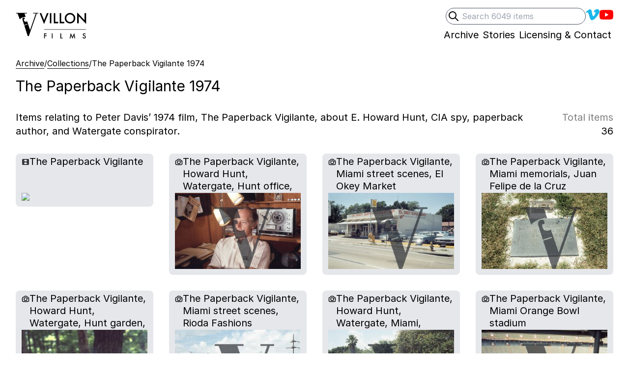

--- FILE ---
content_type: text/html; charset=UTF-8
request_url: https://villonfilms.ca/sub-collections/the-paperback-vigilante-1974
body_size: 11483
content:
<!DOCTYPE html>
<html lang="en-gb" class="no-js">
<head>
<!-- Author  : We Sort | Ben Edmonds | wesort.co.uk
     Powered by Statamic V4 | environment: production | site:url: https://villonfilms.ca
 -->
<meta charset="utf-8">
<meta name="viewport" content="width=device-width, initial-scale=1.0">
<meta http-equiv="X-UA-Compatible" content="IE=edge,chrome=1">

<title>The Paperback Vigilante 1974 — Villon Films</title>

<meta property="og:title" name="twitter:title" content="The Paperback Vigilante 1974 — Villon Films">

<style>
[x-cloak] { display: none !important; }
.skip-to-content-link {
  position: absolute;
  transform: translateY(-200%);
}
</style>
<noscript>
  <style>
    [x-cloak] { display: revert !important; }
  </style>
</noscript>

<link rel="preload" as="style" href="https://villonfilms.ca/build/assets/tailwind-273b7a74.css" /><link rel="modulepreload" href="https://villonfilms.ca/build/assets/site-eb952472.js" /><link rel="stylesheet" href="https://villonfilms.ca/build/assets/tailwind-273b7a74.css" /><script type="module" src="https://villonfilms.ca/build/assets/site-eb952472.js"></script>

<link rel="preconnect" href="https://rsms.me/">
<link rel="stylesheet" href="https://rsms.me/inter/inter.css">

<!--[if lt IE 9]><script src="https://cdnjs.cloudflare.com/ajax/libs/html5shiv/3.7.3/html5shiv.js"></script><![endif]-->


<meta name="robots" content="INDEX,FOLLOW">


<link rel="canonical" href="https://villonfilms.ca/sub-collections/the-paperback-vigilante-1974"/>
<meta property="og:url" content="https://villonfilms.ca/sub-collections/the-paperback-vigilante-1974">

<meta name="revisit-after" content="7 days">
<meta name="geo.region" content="GB">
<meta property="og:locale" content="en_GB">
<meta property="og:type" content="website">
<meta property="og:site_name" content="Villon Films">
<meta name="description" content="Items relating to Peter Davis' 1974 film, The Paperback Vigilante, about E. Howard Hunt, CIA spy, paperback author, and Watergate conspirator.
">
<meta property="og:description" content="Items relating to Peter Davis' 1974 film, The Paperback Vigilante, about E. Howard Hunt, CIA spy, paperback author, and Watergate conspirator.
">
<meta name="twitter:description" content="Items relating to Peter Davis' 1974 film, The Paperback Vigilante, about E. Howard Hunt, CIA spy, paperback author, and Watergate conspirator.
">

<meta name="twitter:site" content="">
<meta name="twitter:creator" content="">


  <!-- primary_image -->
  <meta name="twitter:card" content="summary_large_image">
  
    <meta name="twitter:image" property="og:image" content="https://villonfilms.ca/img/asset/bWFpbi9wYXBlcmJhY2stdmlnaWxhbnRlLTE5NzQtc3ViLXByaW1hcnktMDEuanBn/paperback-vigilante-1974-sub-primary-01.jpg?w=1200&h=628&q=80&fit=crop&s=431b2e4d56ccb54dd95c0d3a780f5228">
  


<meta name="apple-mobile-web-app-title" content="Villon Films">
<meta name="application-name" content="Villon Films">
<meta name="theme-color" content="#000000">
<meta name="msapplication-navbutton-color" content="#000000">
<meta name="apple-mobile-web-app-capable" content="no">

<!-- start partials/avatars -->
<link rel="shortcut icon" sizes="512x512" href="/theme-assets/villon-logo-88x88px-01.jpg">
<link rel="apple-touch-icon" sizes="180x180" href="/theme-assets/villon-logo-88x88px-01.jpg">
<link rel="icon" type="image/png" sizes="64x64" href="/theme-assets/villon-logo-88x88px-01.jpg">
<link rel="icon" type="image/png" sizes="32x32" href="/theme-assets/villon-logo-88x88px-01.jpg">
<link rel="icon" type="image/png" sizes="16x16" href="/theme-assets/villon-logo-88x88px-01.jpg">
<!-- end partials/avatars -->



    <!-- Web analytics tracking code controlled by Ben Edmonds -->
    <script src="https://tinylytics.app/embed/H4FbNpnjzsx6o6ouQX-W.js" defer></script>


</head>


<body
  x-data="{showDesignGrids: false, showRawData: false, showFullShotlist: false}"
  x-init="
    showDesignGrids = JSON.parse(localStorage.getItem('showDesignGrids'));
      $watch('showDesignGrids', value => localStorage.setItem('showDesignGrids',JSON.stringify(value)));
    showRawData = JSON.parse(localStorage.getItem('showRawData'));
      $watch('showRawData', value => localStorage.setItem('showRawData',JSON.stringify(value)));
    showFullShotlist = JSON.parse(localStorage.getItem('showFullShotlist'));
      $watch('showFullShotlist', value => localStorage.setItem('showFullShotlist',JSON.stringify(value)));
  "
  class="relative font-sans text-xl text-black"
>
  
<!-- Start partials/utils/design-grids -->

<!-- End partials/utils/design-grids -->


<div class="relative max-w-screen-xl mx-auto p-4 lg:px-8">

  <a class="skip-to-content-link" href="#main">Skip to content</a>
  
  <!-- start partials/header -->
<header class="mb-8 relative">
  
  <!--[if lte IE 8]>
  <div class="ie-only mb-8">As you may be aware, your browser is out of date so your experience may be limited. <a href="https://browser-update.org/update.html" target="_blank" class="border-b">Here's how to update</a>. </div>
  <![endif]-->

  <meta itemprop="name" content="Villon Films">
  <meta itemprop="url" content="https://villonfilms.ca">
  
  <div class="print:hidden flex justify-between sm:justify-end ">
    <div class="sm:hidden relative mb-4 sm:mb-0">
      <a class="inline-block hover:opacity-100 print-no-link-after" href="/">
        <!-- Start: partial/logotype -->
<div class="">
  <div class="sr-only">Villon Films</div>
  <div class="flex gap-2 pr-2">
    <div class="w-10 sm:w-12">
      <svg fill="currentColor" viewBox="4 0 53 53" xmlns="http://www.w3.org/2000/svg" >
        <g transform="matrix(1.001001, 0, 0, -1.001001, -33.098122, 149.562121)" bx:origin="0.5 0.500203">
          <g transform="">
            <path d="M 69.25 110.692 L 62.685 130.232 C 62.274 129.971 61.811 129.758 61.306 129.594 C 58.327 128.626 56.355 129.815 55.62 132.077 C 55.351 132.904 55.23 133.84 55.18 134.556 L 57.277 135.237 C 57.391 138.263 55.837 138.916 54.348 138.433 C 51.369 137.465 51.716 134.894 53.079 130.702 L 55.946 121.876 L 63.228 124.242 L 63.55 123.249 L 56.269 120.883 L 64.155 96.612 L 66.668 97.429 L 84.198 147.692 L 87.676 147.692 L 87.676 149.098 L 76.354 149.098 L 76.354 147.692 L 82.126 147.692 L 69.25 110.692 Z M 56.818 147.692 L 62.072 147.692 L 62.072 149.098 L 37.874 149.098 L 37.874 147.692 L 41.278 147.692 L 46.161 134.459 C 47.693 136.489 50.097 138.088 53.547 139.209 C 55.96 139.993 57.897 140.152 59.433 139.911 L 56.818 147.692 Z"/>
            <path d="M 0.12841796875 -0.75390625 L 0.3369140625 -0.2314453125 L 0.54833984375 -0.75390625 L 0.6728515625 -0.75390625 L 0.33447265625 0.056640625 L 0.00390625 -0.75390625 Z M 0.8801015615463257 -0.75390625 L 0.8801015615463257 0 L 0.7663320302963257 0 L 0.7663320302963257 -0.75390625 Z M 1.175101637840271 -0.75390625 L 1.175101637840271 -0.10693359375 L 1.396781325340271 -0.10693359375 L 1.396781325340271 0 L 1.061332106590271 0 L 1.061332106590271 -0.75390625 Z M 1.618101716041565 -0.75390625 L 1.618101716041565 -0.10693359375 L 1.839781403541565 -0.10693359375 L 1.839781403541565 0 L 1.504332184791565 0 L 1.504332184791565 -0.75390625 Z M 1.8799344301223755 -0.38037109375 Q 1.8799344301223755 -0.53955078125 1.9966336488723755 -0.65380859375 Q 2.1128445863723755 -0.76806640625 2.2759305238723755 -0.76806640625 Q 2.4370633363723755 -0.76806640625 2.5522977113723755 -0.65283203125 Q 2.6680203676223755 -0.53759765625 2.6680203676223755 -0.3759765625 Q 2.6680203676223755 -0.21337890625 2.5518094301223755 -0.10009765625 Q 2.4351102113723755 0.013671875 2.2700711488723755 0.013671875 Q 2.1240750551223755 0.013671875 2.0078641176223755 -0.08740234375 Q 1.8799344301223755 -0.19921875 1.8799344301223755 -0.38037109375 Z M 1.9946805238723755 -0.37890625 Q 1.9946805238723755 -0.25390625 2.0786648988723755 -0.17333984375 Q 2.1621609926223755 -0.0927734375 2.2715359926223755 -0.0927734375 Q 2.3901883363723755 -0.0927734375 2.4717313051223755 -0.1748046875 Q 2.5532742738723755 -0.2578125 2.5532742738723755 -0.376953125 Q 2.5532742738723755 -0.49755859375 2.4727078676223755 -0.5791015625 Q 2.3926297426223755 -0.6611328125 2.2744656801223755 -0.6611328125 Q 2.1567898988723755 -0.6611328125 2.0757352113723755 -0.5791015625 Q 1.9946805238723755 -0.498046875 1.9946805238723755 -0.37890625 Z M 2.8115322589874268 0 L 2.8115322589874268 -0.80517578125 L 3.3613369464874268 -0.22998046875 L 3.3613369464874268 -0.75390625 L 3.4751064777374268 -0.75390625 L 3.4751064777374268 0.0458984375 L 2.9253017902374268 -0.52783203125 L 2.9253017902374268 0 Z" transform="matrix(18, 0, 0, -18, 33.42509841918945, 75.96549987792969)" />
          </g>
          <g transform="translate(39.6 67.7002)">
            <path d="M 0 0 L 56.16 0" style="fill: none; stroke: rgb(44, 46, 53); stroke-opacity: 1; stroke-miterlimit: 4; stroke-width: 0.5px; stroke-dashoffset: 0px;"/>
          </g>
          <g transform="">
            <path d="M 0.466796875 -0.64697265625 L 0.2041015625 -0.64697265625 L 0.2041015625 -0.4658203125 L 0.45751953125 -0.4658203125 L 0.45751953125 -0.35888671875 L 0.2041015625 -0.35888671875 L 0.2041015625 0 L 0.09033203125 0 L 0.09033203125 -0.75390625 L 0.466796875 -0.75390625 Z M 1.3661015033721924 -0.75390625 L 1.3661015033721924 0 L 1.2523319721221924 0 L 1.2523319721221924 -0.75390625 Z M 2.636101722717285 -0.75390625 L 2.636101722717285 -0.10693359375 L 2.857781410217285 -0.10693359375 L 2.857781410217285 0 L 2.522332191467285 0 L 2.522332191467285 -0.75390625 Z M 3.9139649868011475 0 L 4.0726563930511475 -0.810546875 L 4.3314454555511475 -0.224609375 L 4.5995118618011475 -0.810546875 L 4.7420899868011475 0 L 4.6253907680511475 0 L 4.5526368618011475 -0.455078125 L 4.3294923305511475 0.03466796875 L 4.1126954555511475 -0.45556640625 L 4.0316407680511475 0 Z M 6.3026018142700195 -0.6416015625 L 6.2103166580200195 -0.5869140625 Q 6.1844377517700195 -0.6318359375 6.1610002517700195 -0.6455078125 Q 6.1365861892700195 -0.6611328125 6.0980119705200195 -0.6611328125 Q 6.0506486892700195 -0.6611328125 6.0193986892700195 -0.63427734375 Q 5.9881486892700195 -0.60791015625 5.9881486892700195 -0.56787109375 Q 5.9881486892700195 -0.5126953125 6.0701799392700195 -0.47900390625 L 6.1453752517700195 -0.4482421875 Q 6.2371721267700195 -0.4111328125 6.2796525955200195 -0.357666015625 Q 6.3221330642700195 -0.30419921875 6.3221330642700195 -0.2265625 Q 6.3221330642700195 -0.12255859375 6.2527971267700195 -0.0546875 Q 6.1829729080200195 0.013671875 6.0794572830200195 0.013671875 Q 5.9813127517700195 0.013671875 5.9173479080200195 -0.04443359375 Q 5.8543596267700195 -0.1025390625 5.8387346267700195 -0.2080078125 L 5.9539690017700195 -0.2333984375 Q 5.9617815017700195 -0.1669921875 5.9813127517700195 -0.1416015625 Q 6.0164690017700195 -0.0927734375 6.0838518142700195 -0.0927734375 Q 6.1370744705200195 -0.0927734375 6.1722307205200195 -0.12841796875 Q 6.2073869705200195 -0.1640625 6.2073869705200195 -0.21875 Q 6.2073869705200195 -0.24072265625 6.2012834548950195 -0.259033203125 Q 6.1951799392700195 -0.27734375 6.1822404861450195 -0.292724609375 Q 6.1693010330200195 -0.30810546875 6.1487932205200195 -0.321533203125 Q 6.1282854080200195 -0.3349609375 6.0999650955200195 -0.34716796875 L 6.0272111892700195 -0.37744140625 Q 5.8724260330200195 -0.44287109375 5.8724260330200195 -0.56884765625 Q 5.8724260330200195 -0.65380859375 5.9373674392700195 -0.7109375 Q 6.0023088455200195 -0.7685546875 6.0989885330200195 -0.7685546875 Q 6.2293596267700195 -0.7685546875 6.3026018142700195 -0.6416015625 Z" transform="matrix(9, 0, 0, -9, 38.67499923706055, 55.667598724365234)" />
          </g>
        </g>
      </svg>
    </div>
    <div class="w-20 sm:w-24 -mt-px">
      <svg fill="currentColor" viewBox="0 58.75 63.5 35.5" xmlns="http://www.w3.org/2000/svg">
        <g transform="matrix(1.001001, 0, 0, -1.001001, -33.098122, 149.562121)" bx:origin="0.5 0.500203">
          <g transform="">
            <path d="M 69.25 110.692 L 62.685 130.232 C 62.274 129.971 61.811 129.758 61.306 129.594 C 58.327 128.626 56.355 129.815 55.62 132.077 C 55.351 132.904 55.23 133.84 55.18 134.556 L 57.277 135.237 C 57.391 138.263 55.837 138.916 54.348 138.433 C 51.369 137.465 51.716 134.894 53.079 130.702 L 55.946 121.876 L 63.228 124.242 L 63.55 123.249 L 56.269 120.883 L 64.155 96.612 L 66.668 97.429 L 84.198 147.692 L 87.676 147.692 L 87.676 149.098 L 76.354 149.098 L 76.354 147.692 L 82.126 147.692 L 69.25 110.692 Z M 56.818 147.692 L 62.072 147.692 L 62.072 149.098 L 37.874 149.098 L 37.874 147.692 L 41.278 147.692 L 46.161 134.459 C 47.693 136.489 50.097 138.088 53.547 139.209 C 55.96 139.993 57.897 140.152 59.433 139.911 L 56.818 147.692 Z" />
            <path d="M 0.12841796875 -0.75390625 L 0.3369140625 -0.2314453125 L 0.54833984375 -0.75390625 L 0.6728515625 -0.75390625 L 0.33447265625 0.056640625 L 0.00390625 -0.75390625 Z M 0.8801015615463257 -0.75390625 L 0.8801015615463257 0 L 0.7663320302963257 0 L 0.7663320302963257 -0.75390625 Z M 1.175101637840271 -0.75390625 L 1.175101637840271 -0.10693359375 L 1.396781325340271 -0.10693359375 L 1.396781325340271 0 L 1.061332106590271 0 L 1.061332106590271 -0.75390625 Z M 1.618101716041565 -0.75390625 L 1.618101716041565 -0.10693359375 L 1.839781403541565 -0.10693359375 L 1.839781403541565 0 L 1.504332184791565 0 L 1.504332184791565 -0.75390625 Z M 1.8799344301223755 -0.38037109375 Q 1.8799344301223755 -0.53955078125 1.9966336488723755 -0.65380859375 Q 2.1128445863723755 -0.76806640625 2.2759305238723755 -0.76806640625 Q 2.4370633363723755 -0.76806640625 2.5522977113723755 -0.65283203125 Q 2.6680203676223755 -0.53759765625 2.6680203676223755 -0.3759765625 Q 2.6680203676223755 -0.21337890625 2.5518094301223755 -0.10009765625 Q 2.4351102113723755 0.013671875 2.2700711488723755 0.013671875 Q 2.1240750551223755 0.013671875 2.0078641176223755 -0.08740234375 Q 1.8799344301223755 -0.19921875 1.8799344301223755 -0.38037109375 Z M 1.9946805238723755 -0.37890625 Q 1.9946805238723755 -0.25390625 2.0786648988723755 -0.17333984375 Q 2.1621609926223755 -0.0927734375 2.2715359926223755 -0.0927734375 Q 2.3901883363723755 -0.0927734375 2.4717313051223755 -0.1748046875 Q 2.5532742738723755 -0.2578125 2.5532742738723755 -0.376953125 Q 2.5532742738723755 -0.49755859375 2.4727078676223755 -0.5791015625 Q 2.3926297426223755 -0.6611328125 2.2744656801223755 -0.6611328125 Q 2.1567898988723755 -0.6611328125 2.0757352113723755 -0.5791015625 Q 1.9946805238723755 -0.498046875 1.9946805238723755 -0.37890625 Z M 2.8115322589874268 0 L 2.8115322589874268 -0.80517578125 L 3.3613369464874268 -0.22998046875 L 3.3613369464874268 -0.75390625 L 3.4751064777374268 -0.75390625 L 3.4751064777374268 0.0458984375 L 2.9253017902374268 -0.52783203125 L 2.9253017902374268 0 Z" transform="matrix(18, 0, 0, -18, 33.42509841918945, 75.96549987792969)"/>
          </g>
          <g transform="translate(39.6 67.7002)">
            <path d="M 0 0 L 56.16 0" style="fill: none; stroke: currentColor; stroke-opacity: 1; stroke-miterlimit: 4; stroke-width: 0.5px; stroke-dashoffset: 0px;"/>
          </g>
          <g transform="">
            <path d="M 0.466796875 -0.64697265625 L 0.2041015625 -0.64697265625 L 0.2041015625 -0.4658203125 L 0.45751953125 -0.4658203125 L 0.45751953125 -0.35888671875 L 0.2041015625 -0.35888671875 L 0.2041015625 0 L 0.09033203125 0 L 0.09033203125 -0.75390625 L 0.466796875 -0.75390625 Z M 1.3661015033721924 -0.75390625 L 1.3661015033721924 0 L 1.2523319721221924 0 L 1.2523319721221924 -0.75390625 Z M 2.636101722717285 -0.75390625 L 2.636101722717285 -0.10693359375 L 2.857781410217285 -0.10693359375 L 2.857781410217285 0 L 2.522332191467285 0 L 2.522332191467285 -0.75390625 Z M 3.9139649868011475 0 L 4.0726563930511475 -0.810546875 L 4.3314454555511475 -0.224609375 L 4.5995118618011475 -0.810546875 L 4.7420899868011475 0 L 4.6253907680511475 0 L 4.5526368618011475 -0.455078125 L 4.3294923305511475 0.03466796875 L 4.1126954555511475 -0.45556640625 L 4.0316407680511475 0 Z M 6.3026018142700195 -0.6416015625 L 6.2103166580200195 -0.5869140625 Q 6.1844377517700195 -0.6318359375 6.1610002517700195 -0.6455078125 Q 6.1365861892700195 -0.6611328125 6.0980119705200195 -0.6611328125 Q 6.0506486892700195 -0.6611328125 6.0193986892700195 -0.63427734375 Q 5.9881486892700195 -0.60791015625 5.9881486892700195 -0.56787109375 Q 5.9881486892700195 -0.5126953125 6.0701799392700195 -0.47900390625 L 6.1453752517700195 -0.4482421875 Q 6.2371721267700195 -0.4111328125 6.2796525955200195 -0.357666015625 Q 6.3221330642700195 -0.30419921875 6.3221330642700195 -0.2265625 Q 6.3221330642700195 -0.12255859375 6.2527971267700195 -0.0546875 Q 6.1829729080200195 0.013671875 6.0794572830200195 0.013671875 Q 5.9813127517700195 0.013671875 5.9173479080200195 -0.04443359375 Q 5.8543596267700195 -0.1025390625 5.8387346267700195 -0.2080078125 L 5.9539690017700195 -0.2333984375 Q 5.9617815017700195 -0.1669921875 5.9813127517700195 -0.1416015625 Q 6.0164690017700195 -0.0927734375 6.0838518142700195 -0.0927734375 Q 6.1370744705200195 -0.0927734375 6.1722307205200195 -0.12841796875 Q 6.2073869705200195 -0.1640625 6.2073869705200195 -0.21875 Q 6.2073869705200195 -0.24072265625 6.2012834548950195 -0.259033203125 Q 6.1951799392700195 -0.27734375 6.1822404861450195 -0.292724609375 Q 6.1693010330200195 -0.30810546875 6.1487932205200195 -0.321533203125 Q 6.1282854080200195 -0.3349609375 6.0999650955200195 -0.34716796875 L 6.0272111892700195 -0.37744140625 Q 5.8724260330200195 -0.44287109375 5.8724260330200195 -0.56884765625 Q 5.8724260330200195 -0.65380859375 5.9373674392700195 -0.7109375 Q 6.0023088455200195 -0.7685546875 6.0989885330200195 -0.7685546875 Q 6.2293596267700195 -0.7685546875 6.3026018142700195 -0.6416015625 Z" transform="matrix(9, 0, 0, -9, 38.67499923706055, 55.667598724365234)"/>
          </g>
        </g>
      </svg>
    </div>
  </div>
</div>
<!-- End: partial/logotype -->



      </a>
    </div>
    
    <div class="print:hidden flex justify-end gap-x-4 sm:gap-x-8 leading-none -mb-6 z-20">
      <div class="hidden sm:block">
        <!-- End partials/search-header -->
<div
  x-data="{'showSearchInput':  false }"
  class="
    
    
    
    
  "
>
    <form
      action="/archive/search"
      autocomplete="off"
      class="relative flex place-items-center gap-x-4"
    >
      <label for="q" class="sr-only">Search</label>
      <button
        type="submit"
        class="sr-only"
        tabindex="-1"
      >
        Submit search
      </button>
      <input
        type="search"
        id="q"
        name="archive[query]"
        placeholder="Search 6049 items"
        value=""
        x-ref="searchInput"
        class="peer block w-full sm:-64 pl-8 pr-2 py-1 text-base border border-gray-600 rounded-full focus:outline-none"
      >
      <div
        @keyup.slash.window="showSearchInput = true; $nextTick(() => $refs.searchInput.focus())"
        type="button"
        x-cloak
        class="absolute inline-block left-1 group-hover:opacity-50 peer-focus:opacity-50"
      >
        <div class="h-6 w-6">
          <svg xmlns="http://www.w3.org/2000/svg" fill="none" style="fill: none;" viewBox="0 0 24 24" stroke="currentColor" stroke-width="2">
            <path stroke-linecap="round" stroke-linejoin="round" d="M21 21l-6-6m2-5a7 7 0 11-14 0 7 7 0 0114 0z" />
          </svg>
        </div>
      </div>
    </form>
</div>
<!-- End partials/search-header -->

      </div>
      
      <nav role="navigation" aria-label="social media">
        <ul class="flex flex-wrap gap-x-4 sm:gap-x-8 justify-end place-items-center ">
          
            <li class=" flex place-items-center">
              <a
                href="https://vimeo.com/villonfilms"
                class="
                  inline-block border-transparent
                  hover:border-current hover:opacity-100
                  focus:outline-none focus:opacity-60
                   hover:opacity-60 
                "
              >
                
                  <div class="w-7 h-7" style="color: #1AB7EA;">
                    <div class="sr-only">Villon Films on Vimeo</div>
                    <svg fill="currentColor" xmlns="http://www.w3.org/2000/svg" viewBox="0 0 21 21">
  <path d="M17.811 2.018c2.017.053 3.026 1.198 3.036 3.438 0 .147-.005.3-.013.457-.089 1.899-1.502 4.486-4.245 7.76-2.829 3.43-5.229 5.147-7.2 5.156-1.226 0-2.244-1.05-3.061-3.151l-.858-2.88-.848-2.876c-.625-2.084-1.293-3.124-2.006-3.124-.156 0-.697.304-1.626.91L0 6.537l1.536-1.276 1.511-1.263C4.4 2.914 5.429 2.328 6.135 2.241c.094-.01.188-.013.284-.013 1.449 0 2.354 1.041 2.709 3.124.198 1.188.362 2.154.495 2.896.129.744.237 1.262.323 1.557.479 1.97.995 2.96 1.55 2.968.426 0 1.082-.642 1.968-1.926.866-1.319 1.332-2.296 1.392-2.932.019-.129.026-.25.026-.362 0-.861-.474-1.29-1.418-1.29-.479 0-.99.102-1.537.299.98-3.021 2.864-4.534 5.65-4.544h.234z"/>
</svg>
                  </div>
                
              </a>
            </li>
          
            <li class=" flex place-items-center">
              <a
                href="https://www.youtube.com/c/VillonFilms"
                class="
                  inline-block border-transparent
                  hover:border-current hover:opacity-100
                  focus:outline-none focus:opacity-60
                   hover:opacity-60 
                "
              >
                
                  <div class="w-7 h-7" style="color: #FF0000;">
                    <div class="sr-only">Villons Films YouTube channel</div>
                    <svg role="img" viewBox="0 0 24 24" xmlns="http://www.w3.org/2000/svg">
  <path d="M23.498 6.186a3.016 3.016 0 0 0-2.122-2.136C19.505 3.545 12 3.545 12 3.545s-7.505 0-9.377.505A3.017 3.017 0 0 0 .502 6.186C0 8.07 0 12 0 12s0 3.93.502 5.814a3.016 3.016 0 0 0 2.122 2.136c1.871.505 9.376.505 9.376.505s7.505 0 9.377-.505a3.015 3.015 0 0 0 2.122-2.136C24 15.93 24 12 24 12s0-3.93-.502-5.814zM9.545 15.568V8.432L15.818 12l-6.273 3.568z"></path>
</svg>
                  </div>
                
              </a>
            </li>
          
        </ul>
      </nav>
    </div>
  </div>
  
  <!-- Print header -->
  <div class="hidden print:flex gap-4">
    <div class="">
      <!-- Start: partial/logotype -->
<div class="">
  <div class="sr-only">Villon Films</div>
  <div class="flex gap-2 pr-2">
    <div class="w-10 sm:w-12">
      <svg fill="currentColor" viewBox="4 0 53 53" xmlns="http://www.w3.org/2000/svg" >
        <g transform="matrix(1.001001, 0, 0, -1.001001, -33.098122, 149.562121)" bx:origin="0.5 0.500203">
          <g transform="">
            <path d="M 69.25 110.692 L 62.685 130.232 C 62.274 129.971 61.811 129.758 61.306 129.594 C 58.327 128.626 56.355 129.815 55.62 132.077 C 55.351 132.904 55.23 133.84 55.18 134.556 L 57.277 135.237 C 57.391 138.263 55.837 138.916 54.348 138.433 C 51.369 137.465 51.716 134.894 53.079 130.702 L 55.946 121.876 L 63.228 124.242 L 63.55 123.249 L 56.269 120.883 L 64.155 96.612 L 66.668 97.429 L 84.198 147.692 L 87.676 147.692 L 87.676 149.098 L 76.354 149.098 L 76.354 147.692 L 82.126 147.692 L 69.25 110.692 Z M 56.818 147.692 L 62.072 147.692 L 62.072 149.098 L 37.874 149.098 L 37.874 147.692 L 41.278 147.692 L 46.161 134.459 C 47.693 136.489 50.097 138.088 53.547 139.209 C 55.96 139.993 57.897 140.152 59.433 139.911 L 56.818 147.692 Z"/>
            <path d="M 0.12841796875 -0.75390625 L 0.3369140625 -0.2314453125 L 0.54833984375 -0.75390625 L 0.6728515625 -0.75390625 L 0.33447265625 0.056640625 L 0.00390625 -0.75390625 Z M 0.8801015615463257 -0.75390625 L 0.8801015615463257 0 L 0.7663320302963257 0 L 0.7663320302963257 -0.75390625 Z M 1.175101637840271 -0.75390625 L 1.175101637840271 -0.10693359375 L 1.396781325340271 -0.10693359375 L 1.396781325340271 0 L 1.061332106590271 0 L 1.061332106590271 -0.75390625 Z M 1.618101716041565 -0.75390625 L 1.618101716041565 -0.10693359375 L 1.839781403541565 -0.10693359375 L 1.839781403541565 0 L 1.504332184791565 0 L 1.504332184791565 -0.75390625 Z M 1.8799344301223755 -0.38037109375 Q 1.8799344301223755 -0.53955078125 1.9966336488723755 -0.65380859375 Q 2.1128445863723755 -0.76806640625 2.2759305238723755 -0.76806640625 Q 2.4370633363723755 -0.76806640625 2.5522977113723755 -0.65283203125 Q 2.6680203676223755 -0.53759765625 2.6680203676223755 -0.3759765625 Q 2.6680203676223755 -0.21337890625 2.5518094301223755 -0.10009765625 Q 2.4351102113723755 0.013671875 2.2700711488723755 0.013671875 Q 2.1240750551223755 0.013671875 2.0078641176223755 -0.08740234375 Q 1.8799344301223755 -0.19921875 1.8799344301223755 -0.38037109375 Z M 1.9946805238723755 -0.37890625 Q 1.9946805238723755 -0.25390625 2.0786648988723755 -0.17333984375 Q 2.1621609926223755 -0.0927734375 2.2715359926223755 -0.0927734375 Q 2.3901883363723755 -0.0927734375 2.4717313051223755 -0.1748046875 Q 2.5532742738723755 -0.2578125 2.5532742738723755 -0.376953125 Q 2.5532742738723755 -0.49755859375 2.4727078676223755 -0.5791015625 Q 2.3926297426223755 -0.6611328125 2.2744656801223755 -0.6611328125 Q 2.1567898988723755 -0.6611328125 2.0757352113723755 -0.5791015625 Q 1.9946805238723755 -0.498046875 1.9946805238723755 -0.37890625 Z M 2.8115322589874268 0 L 2.8115322589874268 -0.80517578125 L 3.3613369464874268 -0.22998046875 L 3.3613369464874268 -0.75390625 L 3.4751064777374268 -0.75390625 L 3.4751064777374268 0.0458984375 L 2.9253017902374268 -0.52783203125 L 2.9253017902374268 0 Z" transform="matrix(18, 0, 0, -18, 33.42509841918945, 75.96549987792969)" />
          </g>
          <g transform="translate(39.6 67.7002)">
            <path d="M 0 0 L 56.16 0" style="fill: none; stroke: rgb(44, 46, 53); stroke-opacity: 1; stroke-miterlimit: 4; stroke-width: 0.5px; stroke-dashoffset: 0px;"/>
          </g>
          <g transform="">
            <path d="M 0.466796875 -0.64697265625 L 0.2041015625 -0.64697265625 L 0.2041015625 -0.4658203125 L 0.45751953125 -0.4658203125 L 0.45751953125 -0.35888671875 L 0.2041015625 -0.35888671875 L 0.2041015625 0 L 0.09033203125 0 L 0.09033203125 -0.75390625 L 0.466796875 -0.75390625 Z M 1.3661015033721924 -0.75390625 L 1.3661015033721924 0 L 1.2523319721221924 0 L 1.2523319721221924 -0.75390625 Z M 2.636101722717285 -0.75390625 L 2.636101722717285 -0.10693359375 L 2.857781410217285 -0.10693359375 L 2.857781410217285 0 L 2.522332191467285 0 L 2.522332191467285 -0.75390625 Z M 3.9139649868011475 0 L 4.0726563930511475 -0.810546875 L 4.3314454555511475 -0.224609375 L 4.5995118618011475 -0.810546875 L 4.7420899868011475 0 L 4.6253907680511475 0 L 4.5526368618011475 -0.455078125 L 4.3294923305511475 0.03466796875 L 4.1126954555511475 -0.45556640625 L 4.0316407680511475 0 Z M 6.3026018142700195 -0.6416015625 L 6.2103166580200195 -0.5869140625 Q 6.1844377517700195 -0.6318359375 6.1610002517700195 -0.6455078125 Q 6.1365861892700195 -0.6611328125 6.0980119705200195 -0.6611328125 Q 6.0506486892700195 -0.6611328125 6.0193986892700195 -0.63427734375 Q 5.9881486892700195 -0.60791015625 5.9881486892700195 -0.56787109375 Q 5.9881486892700195 -0.5126953125 6.0701799392700195 -0.47900390625 L 6.1453752517700195 -0.4482421875 Q 6.2371721267700195 -0.4111328125 6.2796525955200195 -0.357666015625 Q 6.3221330642700195 -0.30419921875 6.3221330642700195 -0.2265625 Q 6.3221330642700195 -0.12255859375 6.2527971267700195 -0.0546875 Q 6.1829729080200195 0.013671875 6.0794572830200195 0.013671875 Q 5.9813127517700195 0.013671875 5.9173479080200195 -0.04443359375 Q 5.8543596267700195 -0.1025390625 5.8387346267700195 -0.2080078125 L 5.9539690017700195 -0.2333984375 Q 5.9617815017700195 -0.1669921875 5.9813127517700195 -0.1416015625 Q 6.0164690017700195 -0.0927734375 6.0838518142700195 -0.0927734375 Q 6.1370744705200195 -0.0927734375 6.1722307205200195 -0.12841796875 Q 6.2073869705200195 -0.1640625 6.2073869705200195 -0.21875 Q 6.2073869705200195 -0.24072265625 6.2012834548950195 -0.259033203125 Q 6.1951799392700195 -0.27734375 6.1822404861450195 -0.292724609375 Q 6.1693010330200195 -0.30810546875 6.1487932205200195 -0.321533203125 Q 6.1282854080200195 -0.3349609375 6.0999650955200195 -0.34716796875 L 6.0272111892700195 -0.37744140625 Q 5.8724260330200195 -0.44287109375 5.8724260330200195 -0.56884765625 Q 5.8724260330200195 -0.65380859375 5.9373674392700195 -0.7109375 Q 6.0023088455200195 -0.7685546875 6.0989885330200195 -0.7685546875 Q 6.2293596267700195 -0.7685546875 6.3026018142700195 -0.6416015625 Z" transform="matrix(9, 0, 0, -9, 38.67499923706055, 55.667598724365234)" />
          </g>
        </g>
      </svg>
    </div>
    <div class="w-20 sm:w-24 -mt-px">
      <svg fill="currentColor" viewBox="0 58.75 63.5 35.5" xmlns="http://www.w3.org/2000/svg">
        <g transform="matrix(1.001001, 0, 0, -1.001001, -33.098122, 149.562121)" bx:origin="0.5 0.500203">
          <g transform="">
            <path d="M 69.25 110.692 L 62.685 130.232 C 62.274 129.971 61.811 129.758 61.306 129.594 C 58.327 128.626 56.355 129.815 55.62 132.077 C 55.351 132.904 55.23 133.84 55.18 134.556 L 57.277 135.237 C 57.391 138.263 55.837 138.916 54.348 138.433 C 51.369 137.465 51.716 134.894 53.079 130.702 L 55.946 121.876 L 63.228 124.242 L 63.55 123.249 L 56.269 120.883 L 64.155 96.612 L 66.668 97.429 L 84.198 147.692 L 87.676 147.692 L 87.676 149.098 L 76.354 149.098 L 76.354 147.692 L 82.126 147.692 L 69.25 110.692 Z M 56.818 147.692 L 62.072 147.692 L 62.072 149.098 L 37.874 149.098 L 37.874 147.692 L 41.278 147.692 L 46.161 134.459 C 47.693 136.489 50.097 138.088 53.547 139.209 C 55.96 139.993 57.897 140.152 59.433 139.911 L 56.818 147.692 Z" />
            <path d="M 0.12841796875 -0.75390625 L 0.3369140625 -0.2314453125 L 0.54833984375 -0.75390625 L 0.6728515625 -0.75390625 L 0.33447265625 0.056640625 L 0.00390625 -0.75390625 Z M 0.8801015615463257 -0.75390625 L 0.8801015615463257 0 L 0.7663320302963257 0 L 0.7663320302963257 -0.75390625 Z M 1.175101637840271 -0.75390625 L 1.175101637840271 -0.10693359375 L 1.396781325340271 -0.10693359375 L 1.396781325340271 0 L 1.061332106590271 0 L 1.061332106590271 -0.75390625 Z M 1.618101716041565 -0.75390625 L 1.618101716041565 -0.10693359375 L 1.839781403541565 -0.10693359375 L 1.839781403541565 0 L 1.504332184791565 0 L 1.504332184791565 -0.75390625 Z M 1.8799344301223755 -0.38037109375 Q 1.8799344301223755 -0.53955078125 1.9966336488723755 -0.65380859375 Q 2.1128445863723755 -0.76806640625 2.2759305238723755 -0.76806640625 Q 2.4370633363723755 -0.76806640625 2.5522977113723755 -0.65283203125 Q 2.6680203676223755 -0.53759765625 2.6680203676223755 -0.3759765625 Q 2.6680203676223755 -0.21337890625 2.5518094301223755 -0.10009765625 Q 2.4351102113723755 0.013671875 2.2700711488723755 0.013671875 Q 2.1240750551223755 0.013671875 2.0078641176223755 -0.08740234375 Q 1.8799344301223755 -0.19921875 1.8799344301223755 -0.38037109375 Z M 1.9946805238723755 -0.37890625 Q 1.9946805238723755 -0.25390625 2.0786648988723755 -0.17333984375 Q 2.1621609926223755 -0.0927734375 2.2715359926223755 -0.0927734375 Q 2.3901883363723755 -0.0927734375 2.4717313051223755 -0.1748046875 Q 2.5532742738723755 -0.2578125 2.5532742738723755 -0.376953125 Q 2.5532742738723755 -0.49755859375 2.4727078676223755 -0.5791015625 Q 2.3926297426223755 -0.6611328125 2.2744656801223755 -0.6611328125 Q 2.1567898988723755 -0.6611328125 2.0757352113723755 -0.5791015625 Q 1.9946805238723755 -0.498046875 1.9946805238723755 -0.37890625 Z M 2.8115322589874268 0 L 2.8115322589874268 -0.80517578125 L 3.3613369464874268 -0.22998046875 L 3.3613369464874268 -0.75390625 L 3.4751064777374268 -0.75390625 L 3.4751064777374268 0.0458984375 L 2.9253017902374268 -0.52783203125 L 2.9253017902374268 0 Z" transform="matrix(18, 0, 0, -18, 33.42509841918945, 75.96549987792969)"/>
          </g>
          <g transform="translate(39.6 67.7002)">
            <path d="M 0 0 L 56.16 0" style="fill: none; stroke: currentColor; stroke-opacity: 1; stroke-miterlimit: 4; stroke-width: 0.5px; stroke-dashoffset: 0px;"/>
          </g>
          <g transform="">
            <path d="M 0.466796875 -0.64697265625 L 0.2041015625 -0.64697265625 L 0.2041015625 -0.4658203125 L 0.45751953125 -0.4658203125 L 0.45751953125 -0.35888671875 L 0.2041015625 -0.35888671875 L 0.2041015625 0 L 0.09033203125 0 L 0.09033203125 -0.75390625 L 0.466796875 -0.75390625 Z M 1.3661015033721924 -0.75390625 L 1.3661015033721924 0 L 1.2523319721221924 0 L 1.2523319721221924 -0.75390625 Z M 2.636101722717285 -0.75390625 L 2.636101722717285 -0.10693359375 L 2.857781410217285 -0.10693359375 L 2.857781410217285 0 L 2.522332191467285 0 L 2.522332191467285 -0.75390625 Z M 3.9139649868011475 0 L 4.0726563930511475 -0.810546875 L 4.3314454555511475 -0.224609375 L 4.5995118618011475 -0.810546875 L 4.7420899868011475 0 L 4.6253907680511475 0 L 4.5526368618011475 -0.455078125 L 4.3294923305511475 0.03466796875 L 4.1126954555511475 -0.45556640625 L 4.0316407680511475 0 Z M 6.3026018142700195 -0.6416015625 L 6.2103166580200195 -0.5869140625 Q 6.1844377517700195 -0.6318359375 6.1610002517700195 -0.6455078125 Q 6.1365861892700195 -0.6611328125 6.0980119705200195 -0.6611328125 Q 6.0506486892700195 -0.6611328125 6.0193986892700195 -0.63427734375 Q 5.9881486892700195 -0.60791015625 5.9881486892700195 -0.56787109375 Q 5.9881486892700195 -0.5126953125 6.0701799392700195 -0.47900390625 L 6.1453752517700195 -0.4482421875 Q 6.2371721267700195 -0.4111328125 6.2796525955200195 -0.357666015625 Q 6.3221330642700195 -0.30419921875 6.3221330642700195 -0.2265625 Q 6.3221330642700195 -0.12255859375 6.2527971267700195 -0.0546875 Q 6.1829729080200195 0.013671875 6.0794572830200195 0.013671875 Q 5.9813127517700195 0.013671875 5.9173479080200195 -0.04443359375 Q 5.8543596267700195 -0.1025390625 5.8387346267700195 -0.2080078125 L 5.9539690017700195 -0.2333984375 Q 5.9617815017700195 -0.1669921875 5.9813127517700195 -0.1416015625 Q 6.0164690017700195 -0.0927734375 6.0838518142700195 -0.0927734375 Q 6.1370744705200195 -0.0927734375 6.1722307205200195 -0.12841796875 Q 6.2073869705200195 -0.1640625 6.2073869705200195 -0.21875 Q 6.2073869705200195 -0.24072265625 6.2012834548950195 -0.259033203125 Q 6.1951799392700195 -0.27734375 6.1822404861450195 -0.292724609375 Q 6.1693010330200195 -0.30810546875 6.1487932205200195 -0.321533203125 Q 6.1282854080200195 -0.3349609375 6.0999650955200195 -0.34716796875 L 6.0272111892700195 -0.37744140625 Q 5.8724260330200195 -0.44287109375 5.8724260330200195 -0.56884765625 Q 5.8724260330200195 -0.65380859375 5.9373674392700195 -0.7109375 Q 6.0023088455200195 -0.7685546875 6.0989885330200195 -0.7685546875 Q 6.2293596267700195 -0.7685546875 6.3026018142700195 -0.6416015625 Z" transform="matrix(9, 0, 0, -9, 38.67499923706055, 55.667598724365234)"/>
          </g>
        </g>
      </svg>
    </div>
  </div>
</div>
<!-- End: partial/logotype -->



    </div>
    <p class="text-2xl">Films and stills from the Villon archive</p>
  </div>

  <!-- Primary header-->
  <div class="print:hidden leading-tight sm:flex items-start md:items-end justify-between">
    <div class="hidden sm:block relative mb-4 sm:mb-0">
      <a class="inline-block focus:outline-none focus:opacity-50 hover:opacity-100" href="/">
        <!-- Start: partial/logotype -->
<div class="">
  <div class="sr-only">Villon Films</div>
  <div class="flex gap-2 pr-2">
    <div class="w-10 sm:w-12">
      <svg fill="currentColor" viewBox="4 0 53 53" xmlns="http://www.w3.org/2000/svg" >
        <g transform="matrix(1.001001, 0, 0, -1.001001, -33.098122, 149.562121)" bx:origin="0.5 0.500203">
          <g transform="">
            <path d="M 69.25 110.692 L 62.685 130.232 C 62.274 129.971 61.811 129.758 61.306 129.594 C 58.327 128.626 56.355 129.815 55.62 132.077 C 55.351 132.904 55.23 133.84 55.18 134.556 L 57.277 135.237 C 57.391 138.263 55.837 138.916 54.348 138.433 C 51.369 137.465 51.716 134.894 53.079 130.702 L 55.946 121.876 L 63.228 124.242 L 63.55 123.249 L 56.269 120.883 L 64.155 96.612 L 66.668 97.429 L 84.198 147.692 L 87.676 147.692 L 87.676 149.098 L 76.354 149.098 L 76.354 147.692 L 82.126 147.692 L 69.25 110.692 Z M 56.818 147.692 L 62.072 147.692 L 62.072 149.098 L 37.874 149.098 L 37.874 147.692 L 41.278 147.692 L 46.161 134.459 C 47.693 136.489 50.097 138.088 53.547 139.209 C 55.96 139.993 57.897 140.152 59.433 139.911 L 56.818 147.692 Z"/>
            <path d="M 0.12841796875 -0.75390625 L 0.3369140625 -0.2314453125 L 0.54833984375 -0.75390625 L 0.6728515625 -0.75390625 L 0.33447265625 0.056640625 L 0.00390625 -0.75390625 Z M 0.8801015615463257 -0.75390625 L 0.8801015615463257 0 L 0.7663320302963257 0 L 0.7663320302963257 -0.75390625 Z M 1.175101637840271 -0.75390625 L 1.175101637840271 -0.10693359375 L 1.396781325340271 -0.10693359375 L 1.396781325340271 0 L 1.061332106590271 0 L 1.061332106590271 -0.75390625 Z M 1.618101716041565 -0.75390625 L 1.618101716041565 -0.10693359375 L 1.839781403541565 -0.10693359375 L 1.839781403541565 0 L 1.504332184791565 0 L 1.504332184791565 -0.75390625 Z M 1.8799344301223755 -0.38037109375 Q 1.8799344301223755 -0.53955078125 1.9966336488723755 -0.65380859375 Q 2.1128445863723755 -0.76806640625 2.2759305238723755 -0.76806640625 Q 2.4370633363723755 -0.76806640625 2.5522977113723755 -0.65283203125 Q 2.6680203676223755 -0.53759765625 2.6680203676223755 -0.3759765625 Q 2.6680203676223755 -0.21337890625 2.5518094301223755 -0.10009765625 Q 2.4351102113723755 0.013671875 2.2700711488723755 0.013671875 Q 2.1240750551223755 0.013671875 2.0078641176223755 -0.08740234375 Q 1.8799344301223755 -0.19921875 1.8799344301223755 -0.38037109375 Z M 1.9946805238723755 -0.37890625 Q 1.9946805238723755 -0.25390625 2.0786648988723755 -0.17333984375 Q 2.1621609926223755 -0.0927734375 2.2715359926223755 -0.0927734375 Q 2.3901883363723755 -0.0927734375 2.4717313051223755 -0.1748046875 Q 2.5532742738723755 -0.2578125 2.5532742738723755 -0.376953125 Q 2.5532742738723755 -0.49755859375 2.4727078676223755 -0.5791015625 Q 2.3926297426223755 -0.6611328125 2.2744656801223755 -0.6611328125 Q 2.1567898988723755 -0.6611328125 2.0757352113723755 -0.5791015625 Q 1.9946805238723755 -0.498046875 1.9946805238723755 -0.37890625 Z M 2.8115322589874268 0 L 2.8115322589874268 -0.80517578125 L 3.3613369464874268 -0.22998046875 L 3.3613369464874268 -0.75390625 L 3.4751064777374268 -0.75390625 L 3.4751064777374268 0.0458984375 L 2.9253017902374268 -0.52783203125 L 2.9253017902374268 0 Z" transform="matrix(18, 0, 0, -18, 33.42509841918945, 75.96549987792969)" />
          </g>
          <g transform="translate(39.6 67.7002)">
            <path d="M 0 0 L 56.16 0" style="fill: none; stroke: rgb(44, 46, 53); stroke-opacity: 1; stroke-miterlimit: 4; stroke-width: 0.5px; stroke-dashoffset: 0px;"/>
          </g>
          <g transform="">
            <path d="M 0.466796875 -0.64697265625 L 0.2041015625 -0.64697265625 L 0.2041015625 -0.4658203125 L 0.45751953125 -0.4658203125 L 0.45751953125 -0.35888671875 L 0.2041015625 -0.35888671875 L 0.2041015625 0 L 0.09033203125 0 L 0.09033203125 -0.75390625 L 0.466796875 -0.75390625 Z M 1.3661015033721924 -0.75390625 L 1.3661015033721924 0 L 1.2523319721221924 0 L 1.2523319721221924 -0.75390625 Z M 2.636101722717285 -0.75390625 L 2.636101722717285 -0.10693359375 L 2.857781410217285 -0.10693359375 L 2.857781410217285 0 L 2.522332191467285 0 L 2.522332191467285 -0.75390625 Z M 3.9139649868011475 0 L 4.0726563930511475 -0.810546875 L 4.3314454555511475 -0.224609375 L 4.5995118618011475 -0.810546875 L 4.7420899868011475 0 L 4.6253907680511475 0 L 4.5526368618011475 -0.455078125 L 4.3294923305511475 0.03466796875 L 4.1126954555511475 -0.45556640625 L 4.0316407680511475 0 Z M 6.3026018142700195 -0.6416015625 L 6.2103166580200195 -0.5869140625 Q 6.1844377517700195 -0.6318359375 6.1610002517700195 -0.6455078125 Q 6.1365861892700195 -0.6611328125 6.0980119705200195 -0.6611328125 Q 6.0506486892700195 -0.6611328125 6.0193986892700195 -0.63427734375 Q 5.9881486892700195 -0.60791015625 5.9881486892700195 -0.56787109375 Q 5.9881486892700195 -0.5126953125 6.0701799392700195 -0.47900390625 L 6.1453752517700195 -0.4482421875 Q 6.2371721267700195 -0.4111328125 6.2796525955200195 -0.357666015625 Q 6.3221330642700195 -0.30419921875 6.3221330642700195 -0.2265625 Q 6.3221330642700195 -0.12255859375 6.2527971267700195 -0.0546875 Q 6.1829729080200195 0.013671875 6.0794572830200195 0.013671875 Q 5.9813127517700195 0.013671875 5.9173479080200195 -0.04443359375 Q 5.8543596267700195 -0.1025390625 5.8387346267700195 -0.2080078125 L 5.9539690017700195 -0.2333984375 Q 5.9617815017700195 -0.1669921875 5.9813127517700195 -0.1416015625 Q 6.0164690017700195 -0.0927734375 6.0838518142700195 -0.0927734375 Q 6.1370744705200195 -0.0927734375 6.1722307205200195 -0.12841796875 Q 6.2073869705200195 -0.1640625 6.2073869705200195 -0.21875 Q 6.2073869705200195 -0.24072265625 6.2012834548950195 -0.259033203125 Q 6.1951799392700195 -0.27734375 6.1822404861450195 -0.292724609375 Q 6.1693010330200195 -0.30810546875 6.1487932205200195 -0.321533203125 Q 6.1282854080200195 -0.3349609375 6.0999650955200195 -0.34716796875 L 6.0272111892700195 -0.37744140625 Q 5.8724260330200195 -0.44287109375 5.8724260330200195 -0.56884765625 Q 5.8724260330200195 -0.65380859375 5.9373674392700195 -0.7109375 Q 6.0023088455200195 -0.7685546875 6.0989885330200195 -0.7685546875 Q 6.2293596267700195 -0.7685546875 6.3026018142700195 -0.6416015625 Z" transform="matrix(9, 0, 0, -9, 38.67499923706055, 55.667598724365234)" />
          </g>
        </g>
      </svg>
    </div>
    <div class="w-20 sm:w-24 -mt-px">
      <svg fill="currentColor" viewBox="0 58.75 63.5 35.5" xmlns="http://www.w3.org/2000/svg">
        <g transform="matrix(1.001001, 0, 0, -1.001001, -33.098122, 149.562121)" bx:origin="0.5 0.500203">
          <g transform="">
            <path d="M 69.25 110.692 L 62.685 130.232 C 62.274 129.971 61.811 129.758 61.306 129.594 C 58.327 128.626 56.355 129.815 55.62 132.077 C 55.351 132.904 55.23 133.84 55.18 134.556 L 57.277 135.237 C 57.391 138.263 55.837 138.916 54.348 138.433 C 51.369 137.465 51.716 134.894 53.079 130.702 L 55.946 121.876 L 63.228 124.242 L 63.55 123.249 L 56.269 120.883 L 64.155 96.612 L 66.668 97.429 L 84.198 147.692 L 87.676 147.692 L 87.676 149.098 L 76.354 149.098 L 76.354 147.692 L 82.126 147.692 L 69.25 110.692 Z M 56.818 147.692 L 62.072 147.692 L 62.072 149.098 L 37.874 149.098 L 37.874 147.692 L 41.278 147.692 L 46.161 134.459 C 47.693 136.489 50.097 138.088 53.547 139.209 C 55.96 139.993 57.897 140.152 59.433 139.911 L 56.818 147.692 Z" />
            <path d="M 0.12841796875 -0.75390625 L 0.3369140625 -0.2314453125 L 0.54833984375 -0.75390625 L 0.6728515625 -0.75390625 L 0.33447265625 0.056640625 L 0.00390625 -0.75390625 Z M 0.8801015615463257 -0.75390625 L 0.8801015615463257 0 L 0.7663320302963257 0 L 0.7663320302963257 -0.75390625 Z M 1.175101637840271 -0.75390625 L 1.175101637840271 -0.10693359375 L 1.396781325340271 -0.10693359375 L 1.396781325340271 0 L 1.061332106590271 0 L 1.061332106590271 -0.75390625 Z M 1.618101716041565 -0.75390625 L 1.618101716041565 -0.10693359375 L 1.839781403541565 -0.10693359375 L 1.839781403541565 0 L 1.504332184791565 0 L 1.504332184791565 -0.75390625 Z M 1.8799344301223755 -0.38037109375 Q 1.8799344301223755 -0.53955078125 1.9966336488723755 -0.65380859375 Q 2.1128445863723755 -0.76806640625 2.2759305238723755 -0.76806640625 Q 2.4370633363723755 -0.76806640625 2.5522977113723755 -0.65283203125 Q 2.6680203676223755 -0.53759765625 2.6680203676223755 -0.3759765625 Q 2.6680203676223755 -0.21337890625 2.5518094301223755 -0.10009765625 Q 2.4351102113723755 0.013671875 2.2700711488723755 0.013671875 Q 2.1240750551223755 0.013671875 2.0078641176223755 -0.08740234375 Q 1.8799344301223755 -0.19921875 1.8799344301223755 -0.38037109375 Z M 1.9946805238723755 -0.37890625 Q 1.9946805238723755 -0.25390625 2.0786648988723755 -0.17333984375 Q 2.1621609926223755 -0.0927734375 2.2715359926223755 -0.0927734375 Q 2.3901883363723755 -0.0927734375 2.4717313051223755 -0.1748046875 Q 2.5532742738723755 -0.2578125 2.5532742738723755 -0.376953125 Q 2.5532742738723755 -0.49755859375 2.4727078676223755 -0.5791015625 Q 2.3926297426223755 -0.6611328125 2.2744656801223755 -0.6611328125 Q 2.1567898988723755 -0.6611328125 2.0757352113723755 -0.5791015625 Q 1.9946805238723755 -0.498046875 1.9946805238723755 -0.37890625 Z M 2.8115322589874268 0 L 2.8115322589874268 -0.80517578125 L 3.3613369464874268 -0.22998046875 L 3.3613369464874268 -0.75390625 L 3.4751064777374268 -0.75390625 L 3.4751064777374268 0.0458984375 L 2.9253017902374268 -0.52783203125 L 2.9253017902374268 0 Z" transform="matrix(18, 0, 0, -18, 33.42509841918945, 75.96549987792969)"/>
          </g>
          <g transform="translate(39.6 67.7002)">
            <path d="M 0 0 L 56.16 0" style="fill: none; stroke: currentColor; stroke-opacity: 1; stroke-miterlimit: 4; stroke-width: 0.5px; stroke-dashoffset: 0px;"/>
          </g>
          <g transform="">
            <path d="M 0.466796875 -0.64697265625 L 0.2041015625 -0.64697265625 L 0.2041015625 -0.4658203125 L 0.45751953125 -0.4658203125 L 0.45751953125 -0.35888671875 L 0.2041015625 -0.35888671875 L 0.2041015625 0 L 0.09033203125 0 L 0.09033203125 -0.75390625 L 0.466796875 -0.75390625 Z M 1.3661015033721924 -0.75390625 L 1.3661015033721924 0 L 1.2523319721221924 0 L 1.2523319721221924 -0.75390625 Z M 2.636101722717285 -0.75390625 L 2.636101722717285 -0.10693359375 L 2.857781410217285 -0.10693359375 L 2.857781410217285 0 L 2.522332191467285 0 L 2.522332191467285 -0.75390625 Z M 3.9139649868011475 0 L 4.0726563930511475 -0.810546875 L 4.3314454555511475 -0.224609375 L 4.5995118618011475 -0.810546875 L 4.7420899868011475 0 L 4.6253907680511475 0 L 4.5526368618011475 -0.455078125 L 4.3294923305511475 0.03466796875 L 4.1126954555511475 -0.45556640625 L 4.0316407680511475 0 Z M 6.3026018142700195 -0.6416015625 L 6.2103166580200195 -0.5869140625 Q 6.1844377517700195 -0.6318359375 6.1610002517700195 -0.6455078125 Q 6.1365861892700195 -0.6611328125 6.0980119705200195 -0.6611328125 Q 6.0506486892700195 -0.6611328125 6.0193986892700195 -0.63427734375 Q 5.9881486892700195 -0.60791015625 5.9881486892700195 -0.56787109375 Q 5.9881486892700195 -0.5126953125 6.0701799392700195 -0.47900390625 L 6.1453752517700195 -0.4482421875 Q 6.2371721267700195 -0.4111328125 6.2796525955200195 -0.357666015625 Q 6.3221330642700195 -0.30419921875 6.3221330642700195 -0.2265625 Q 6.3221330642700195 -0.12255859375 6.2527971267700195 -0.0546875 Q 6.1829729080200195 0.013671875 6.0794572830200195 0.013671875 Q 5.9813127517700195 0.013671875 5.9173479080200195 -0.04443359375 Q 5.8543596267700195 -0.1025390625 5.8387346267700195 -0.2080078125 L 5.9539690017700195 -0.2333984375 Q 5.9617815017700195 -0.1669921875 5.9813127517700195 -0.1416015625 Q 6.0164690017700195 -0.0927734375 6.0838518142700195 -0.0927734375 Q 6.1370744705200195 -0.0927734375 6.1722307205200195 -0.12841796875 Q 6.2073869705200195 -0.1640625 6.2073869705200195 -0.21875 Q 6.2073869705200195 -0.24072265625 6.2012834548950195 -0.259033203125 Q 6.1951799392700195 -0.27734375 6.1822404861450195 -0.292724609375 Q 6.1693010330200195 -0.30810546875 6.1487932205200195 -0.321533203125 Q 6.1282854080200195 -0.3349609375 6.0999650955200195 -0.34716796875 L 6.0272111892700195 -0.37744140625 Q 5.8724260330200195 -0.44287109375 5.8724260330200195 -0.56884765625 Q 5.8724260330200195 -0.65380859375 5.9373674392700195 -0.7109375 Q 6.0023088455200195 -0.7685546875 6.0989885330200195 -0.7685546875 Q 6.2293596267700195 -0.7685546875 6.3026018142700195 -0.6416015625 Z" transform="matrix(9, 0, 0, -9, 38.67499923706055, 55.667598724365234)"/>
          </g>
        </g>
      </svg>
    </div>
  </div>
</div>
<!-- End: partial/logotype -->



      </a>
    </div>
    
    <div class="relative leading-none sm:mt-8 md:mt-0">
      <nav role="navigation" aria-label="Main">
        <ul class="flex flex-wrap gap-y-2 md:gap-y-0 gap-x-2 sm:gap-x-4 sm:justify-end items-center">
          
            <li>
              <a
                  href="/archive/search?archive"
                  class="
                    inline-block p-1
                    
                  "
                  
              >
                <span class="
                  border-transparent
                  border-b hover:border-current hover:opacity-100
                  focus:outline-none focus:border-current
                  
                ">Archive</span>
              </a>
            </li>
          
            <li>
              <a
                  href="/stories"
                  class="
                    inline-block p-1
                    
                  "
                  
              >
                <span class="
                  border-transparent
                  border-b hover:border-current hover:opacity-100
                  focus:outline-none focus:border-current
                  
                ">Stories</span>
              </a>
            </li>
          
            <li>
              <a
                  href="/contact"
                  class="
                    inline-block p-1
                    
                  "
                  
              >
                <span class="
                  border-transparent
                  border-b hover:border-current hover:opacity-100
                  focus:outline-none focus:border-current
                  
                ">Licensing & Contact</span>
              </a>
            </li>
          
        </ul>
      </nav>
    </div>
  </div>
  
  <div class="sm:hidden mt-4">
    <!-- End partials/search-header -->
<div
  x-data="{'showSearchInput':  false }"
  class="
    
    
    
    
  "
>
    <form
      action="/archive/search"
      autocomplete="off"
      class="relative flex place-items-center gap-x-4"
    >
      <label for="q" class="sr-only">Search</label>
      <button
        type="submit"
        class="sr-only"
        tabindex="-1"
      >
        Submit search
      </button>
      <input
        type="search"
        id="q"
        name="archive[query]"
        placeholder="Search 6049 items"
        value=""
        x-ref="searchInput"
        class="peer block w-full sm:-64 pl-8 pr-2 py-1 text-base border border-gray-600 rounded-full focus:outline-none"
      >
      <div
        @keyup.slash.window="showSearchInput = true; $nextTick(() => $refs.searchInput.focus())"
        type="button"
        x-cloak
        class="absolute inline-block left-1 group-hover:opacity-50 peer-focus:opacity-50"
      >
        <div class="h-6 w-6">
          <svg xmlns="http://www.w3.org/2000/svg" fill="none" style="fill: none;" viewBox="0 0 24 24" stroke="currentColor" stroke-width="2">
            <path stroke-linecap="round" stroke-linejoin="round" d="M21 21l-6-6m2-5a7 7 0 11-14 0 7 7 0 0114 0z" />
          </svg>
        </div>
      </div>
    </form>
</div>
<!-- End partials/search-header -->

  </div>

</header>
<!-- end partials/header -->

  
  <main id="main" class="">
    <div class="">
    
    <!-- Start: sub_collections/show -->
<!-- start partials/breadcrumbs -->

  <div class="print:hidden text-base flex gap-2 items-center mb-4">
    <div>
      <a href="/archive">Archive</a>
    </div>
    
    
      <div>/</div>
      <div>
        <a href="/archive">Collections</a>
      </div>
    
    
    <div>/</div>
    <div>
      The Paperback Vigilante 1974
    </div>
  </div>

<!-- end partials/breadcrumbs -->


<!-- Start partials/h1 -->

  <h1 class="text-2xl md:text-3xl mb-8">The Paperback Vigilante 1974</h1>

<!-- End partials/h1 -->



  <div class="lg:flex gap-4 mb-4 lg:mb-0">

    <div class="w-full">
      Items relating to Peter Davis&#8217; 1974 film, The Paperback Vigilante, about E. Howard Hunt, CIA spy, paperback author, and Watergate conspirator.
    </div>
    
    <div class="lg:text-right flex-initial">
      <div class="nowrap">
        <div class="inline-block opacity-50">Total&nbsp;items</div>
        <div class="inline-block ">36</div>
      </div>
    </div>
  </div>
  
  <!-- Start partials/blocks/blocks -->

<!-- End partials/blocks/blocks -->

  
  <div class="mt-8 grid-site-12">
    
    
      <div class="col-span-full sm:col-span-6 md:col-span-4 lg:col-span-3">
        <!-- Start partials/thumbnails/default -->
<div class="group">
  <div
    class="rounded-lg overflow-hidden group-hover:bg-gray-300
       bg-gray-200 
    "
    style=""
  >
    <a href="/archive/vf_bixyzwsfmm" class="border-0 h-full flex flex-col justify-start p-3 pt-1 group-hover:opacity-100">
      <div class="">
        <div class="flex gap-2">
          <div class="">
            <!-- Start partials/collection-icons -->
<span class="flex-none inline-block w-4 h-4">
  
    <svg FILM xmlns="http://www.w3.org/2000/svg" class=" fill-transparent" viewBox="0 0 24 24" stroke="currentColor" stroke-width="2">
      <path stroke-linecap="round" stroke-linejoin="round" d="M7 4v16M17 4v16M3 8h4m10 0h4M3 12h18M3 16h4m10 0h4M4 20h16a1 1 0 001-1V5a1 1 0 00-1-1H4a1 1 0 00-1 1v14a1 1 0 001 1z" />
    </svg>
  
</span>
<!-- END partials/collection-icons -->

          </div>
          <div class="h-[4.75rem] text-base leading-tight lg:text-xl lg:leading-tight overflow-hidden ">
            The Paperback Vigilante
            
          </div>
        </div>
      </div>
      
      
        <!-- start partials/thumbnails/archive-img-full -->





  
    <img
      class="w-full"
      width="480"
      height="360"
      loading="lazy"
      src="https://img.youtube.com/vi/4QlDPOqUvjc/hqdefault.jpg"
    >
  



<!-- end partials/thumbnails/archive-img-full -->

      
      
      
    </a>
  </div>
</div>
<!-- End partials/thumbnails/default -->

      </div>
    
      <div class="col-span-full sm:col-span-6 md:col-span-4 lg:col-span-3">
        <!-- Start partials/thumbnails/default -->
<div class="group">
  <div
    class="rounded-lg overflow-hidden group-hover:bg-gray-300
       bg-gray-200 
    "
    style=""
  >
    <a href="/archive/vf_znjvvkzrws" class="border-0 h-full flex flex-col justify-start p-3 pt-1 group-hover:opacity-100">
      <div class="">
        <div class="flex gap-2">
          <div class="">
            <!-- Start partials/collection-icons -->
<span class="flex-none inline-block w-4 h-4">
  
    <svg CAMERA xmlns="http://www.w3.org/2000/svg" fill="none" viewBox="0 0 24 24" stroke-width="2" stroke="currentColor" class="fill-transparent">
      <path stroke-linecap="round" stroke-linejoin="round" d="M6.827 6.175A2.31 2.31 0 015.186 7.23c-.38.054-.757.112-1.134.175C2.999 7.58 2.25 8.507 2.25 9.574V18a2.25 2.25 0 002.25 2.25h15A2.25 2.25 0 0021.75 18V9.574c0-1.067-.75-1.994-1.802-2.169a47.865 47.865 0 00-1.134-.175 2.31 2.31 0 01-1.64-1.055l-.822-1.316a2.192 2.192 0 00-1.736-1.039 48.774 48.774 0 00-5.232 0 2.192 2.192 0 00-1.736 1.039l-.821 1.316z" />
      <path stroke-linecap="round" stroke-linejoin="round" d="M16.5 12.75a4.5 4.5 0 11-9 0 4.5 4.5 0 019 0zM18.75 10.5h.008v.008h-.008V10.5z" />
    </svg>
  
</span>
<!-- END partials/collection-icons -->

          </div>
          <div class="h-[4.75rem] text-base leading-tight lg:text-xl lg:leading-tight overflow-hidden ">
            The Paperback Vigilante, Howard Hunt, Watergate, Hunt office, portrait, reel-to-reel
            
          </div>
        </div>
      </div>
      
      
        <!-- start partials/thumbnails/archive-img-full -->



  
    
      <img
        alt=""
        class="w-full"
        width="5599"
        height="3399"
        loading="lazy"
        
          src="/img/asset/c3RpbGxzL3BhcGVyYmFjay12aWdpbGFudGUtaGgtaG9tZS0wNzcuanBlZw==/paperback-vigilante-hh-home-077?p=mark_340w&s=3909c804a8bd2d68c24ea021f4c3c3cc"
        
      >
    
  





<!-- end partials/thumbnails/archive-img-full -->

      
      
      
    </a>
  </div>
</div>
<!-- End partials/thumbnails/default -->

      </div>
    
      <div class="col-span-full sm:col-span-6 md:col-span-4 lg:col-span-3">
        <!-- Start partials/thumbnails/default -->
<div class="group">
  <div
    class="rounded-lg overflow-hidden group-hover:bg-gray-300
       bg-gray-200 
    "
    style=""
  >
    <a href="/archive/vf_onmgiiulih" class="border-0 h-full flex flex-col justify-start p-3 pt-1 group-hover:opacity-100">
      <div class="">
        <div class="flex gap-2">
          <div class="">
            <!-- Start partials/collection-icons -->
<span class="flex-none inline-block w-4 h-4">
  
    <svg CAMERA xmlns="http://www.w3.org/2000/svg" fill="none" viewBox="0 0 24 24" stroke-width="2" stroke="currentColor" class="fill-transparent">
      <path stroke-linecap="round" stroke-linejoin="round" d="M6.827 6.175A2.31 2.31 0 015.186 7.23c-.38.054-.757.112-1.134.175C2.999 7.58 2.25 8.507 2.25 9.574V18a2.25 2.25 0 002.25 2.25h15A2.25 2.25 0 0021.75 18V9.574c0-1.067-.75-1.994-1.802-2.169a47.865 47.865 0 00-1.134-.175 2.31 2.31 0 01-1.64-1.055l-.822-1.316a2.192 2.192 0 00-1.736-1.039 48.774 48.774 0 00-5.232 0 2.192 2.192 0 00-1.736 1.039l-.821 1.316z" />
      <path stroke-linecap="round" stroke-linejoin="round" d="M16.5 12.75a4.5 4.5 0 11-9 0 4.5 4.5 0 019 0zM18.75 10.5h.008v.008h-.008V10.5z" />
    </svg>
  
</span>
<!-- END partials/collection-icons -->

          </div>
          <div class="h-[4.75rem] text-base leading-tight lg:text-xl lg:leading-tight overflow-hidden ">
            The Paperback Vigilante, Miami street scenes, El Okey Market
            
          </div>
        </div>
      </div>
      
      
        <!-- start partials/thumbnails/archive-img-full -->



  
    
      <img
        alt=""
        class="w-full"
        width="5599"
        height="3399"
        loading="lazy"
        
          src="/img/asset/c3RpbGxzL3BhcGVyYmFjay12aWdpbGFudGUtbWlhbWktMDQ4LmpwZWc=/paperback-vigilante-miami-048?p=mark_340w&s=788cef7b6f7b8235250e7ea17187cc0e"
        
      >
    
  





<!-- end partials/thumbnails/archive-img-full -->

      
      
      
    </a>
  </div>
</div>
<!-- End partials/thumbnails/default -->

      </div>
    
      <div class="col-span-full sm:col-span-6 md:col-span-4 lg:col-span-3">
        <!-- Start partials/thumbnails/default -->
<div class="group">
  <div
    class="rounded-lg overflow-hidden group-hover:bg-gray-300
       bg-gray-200 
    "
    style=""
  >
    <a href="/archive/vf_urwevucfpo" class="border-0 h-full flex flex-col justify-start p-3 pt-1 group-hover:opacity-100">
      <div class="">
        <div class="flex gap-2">
          <div class="">
            <!-- Start partials/collection-icons -->
<span class="flex-none inline-block w-4 h-4">
  
    <svg CAMERA xmlns="http://www.w3.org/2000/svg" fill="none" viewBox="0 0 24 24" stroke-width="2" stroke="currentColor" class="fill-transparent">
      <path stroke-linecap="round" stroke-linejoin="round" d="M6.827 6.175A2.31 2.31 0 015.186 7.23c-.38.054-.757.112-1.134.175C2.999 7.58 2.25 8.507 2.25 9.574V18a2.25 2.25 0 002.25 2.25h15A2.25 2.25 0 0021.75 18V9.574c0-1.067-.75-1.994-1.802-2.169a47.865 47.865 0 00-1.134-.175 2.31 2.31 0 01-1.64-1.055l-.822-1.316a2.192 2.192 0 00-1.736-1.039 48.774 48.774 0 00-5.232 0 2.192 2.192 0 00-1.736 1.039l-.821 1.316z" />
      <path stroke-linecap="round" stroke-linejoin="round" d="M16.5 12.75a4.5 4.5 0 11-9 0 4.5 4.5 0 019 0zM18.75 10.5h.008v.008h-.008V10.5z" />
    </svg>
  
</span>
<!-- END partials/collection-icons -->

          </div>
          <div class="h-[4.75rem] text-base leading-tight lg:text-xl lg:leading-tight overflow-hidden ">
            The Paperback Vigilante, Miami memorials, Juan Felipe de la Cruz
            
          </div>
        </div>
      </div>
      
      
        <!-- start partials/thumbnails/archive-img-full -->



  
    
      <img
        alt=""
        class="w-full"
        width="5598"
        height="3399"
        loading="lazy"
        
          src="/img/asset/c3RpbGxzL3BhcGVyYmFjay12aWdpbGFudGUtbWlhbWktbWVtb3JpYWxzLTA0MS5qcGVn/paperback-vigilante-miami-memorials-041?p=mark_340w&s=070096e8028059278b826c4907d8a3c8"
        
      >
    
  





<!-- end partials/thumbnails/archive-img-full -->

      
      
      
    </a>
  </div>
</div>
<!-- End partials/thumbnails/default -->

      </div>
    
      <div class="col-span-full sm:col-span-6 md:col-span-4 lg:col-span-3">
        <!-- Start partials/thumbnails/default -->
<div class="group">
  <div
    class="rounded-lg overflow-hidden group-hover:bg-gray-300
       bg-gray-200 
    "
    style=""
  >
    <a href="/archive/vf_nnflnpjkne" class="border-0 h-full flex flex-col justify-start p-3 pt-1 group-hover:opacity-100">
      <div class="">
        <div class="flex gap-2">
          <div class="">
            <!-- Start partials/collection-icons -->
<span class="flex-none inline-block w-4 h-4">
  
    <svg CAMERA xmlns="http://www.w3.org/2000/svg" fill="none" viewBox="0 0 24 24" stroke-width="2" stroke="currentColor" class="fill-transparent">
      <path stroke-linecap="round" stroke-linejoin="round" d="M6.827 6.175A2.31 2.31 0 015.186 7.23c-.38.054-.757.112-1.134.175C2.999 7.58 2.25 8.507 2.25 9.574V18a2.25 2.25 0 002.25 2.25h15A2.25 2.25 0 0021.75 18V9.574c0-1.067-.75-1.994-1.802-2.169a47.865 47.865 0 00-1.134-.175 2.31 2.31 0 01-1.64-1.055l-.822-1.316a2.192 2.192 0 00-1.736-1.039 48.774 48.774 0 00-5.232 0 2.192 2.192 0 00-1.736 1.039l-.821 1.316z" />
      <path stroke-linecap="round" stroke-linejoin="round" d="M16.5 12.75a4.5 4.5 0 11-9 0 4.5 4.5 0 019 0zM18.75 10.5h.008v.008h-.008V10.5z" />
    </svg>
  
</span>
<!-- END partials/collection-icons -->

          </div>
          <div class="h-[4.75rem] text-base leading-tight lg:text-xl lg:leading-tight overflow-hidden ">
            The Paperback Vigilante, Howard Hunt, Watergate, Hunt garden, pipe smoke
            
          </div>
        </div>
      </div>
      
      
        <!-- start partials/thumbnails/archive-img-full -->



  
    
      <img
        alt=""
        class="w-full"
        width="3399"
        height="5599"
        loading="lazy"
        
          src="/img/asset/c3RpbGxzL3BhcGVyYmFjay12aWdpbGFudGUtaGgtaG9tZS0wNzUuanBlZw==/paperback-vigilante-hh-home-075?p=mark_340w&s=9a6ea2f8835ef1f93a51d89cc9e218eb"
        
      >
    
  





<!-- end partials/thumbnails/archive-img-full -->

      
      
      
    </a>
  </div>
</div>
<!-- End partials/thumbnails/default -->

      </div>
    
      <div class="col-span-full sm:col-span-6 md:col-span-4 lg:col-span-3">
        <!-- Start partials/thumbnails/default -->
<div class="group">
  <div
    class="rounded-lg overflow-hidden group-hover:bg-gray-300
       bg-gray-200 
    "
    style=""
  >
    <a href="/archive/vf_teoayzxtfx" class="border-0 h-full flex flex-col justify-start p-3 pt-1 group-hover:opacity-100">
      <div class="">
        <div class="flex gap-2">
          <div class="">
            <!-- Start partials/collection-icons -->
<span class="flex-none inline-block w-4 h-4">
  
    <svg CAMERA xmlns="http://www.w3.org/2000/svg" fill="none" viewBox="0 0 24 24" stroke-width="2" stroke="currentColor" class="fill-transparent">
      <path stroke-linecap="round" stroke-linejoin="round" d="M6.827 6.175A2.31 2.31 0 015.186 7.23c-.38.054-.757.112-1.134.175C2.999 7.58 2.25 8.507 2.25 9.574V18a2.25 2.25 0 002.25 2.25h15A2.25 2.25 0 0021.75 18V9.574c0-1.067-.75-1.994-1.802-2.169a47.865 47.865 0 00-1.134-.175 2.31 2.31 0 01-1.64-1.055l-.822-1.316a2.192 2.192 0 00-1.736-1.039 48.774 48.774 0 00-5.232 0 2.192 2.192 0 00-1.736 1.039l-.821 1.316z" />
      <path stroke-linecap="round" stroke-linejoin="round" d="M16.5 12.75a4.5 4.5 0 11-9 0 4.5 4.5 0 019 0zM18.75 10.5h.008v.008h-.008V10.5z" />
    </svg>
  
</span>
<!-- END partials/collection-icons -->

          </div>
          <div class="h-[4.75rem] text-base leading-tight lg:text-xl lg:leading-tight overflow-hidden ">
            The Paperback Vigilante, Miami street scenes, Rioda Fashions
            
          </div>
        </div>
      </div>
      
      
        <!-- start partials/thumbnails/archive-img-full -->



  
    
      <img
        alt=""
        class="w-full"
        width="5598"
        height="3399"
        loading="lazy"
        
          src="/img/asset/c3RpbGxzL3BhcGVyYmFjay12aWdpbGFudGUtbWlhbWktMDQ3LmpwZWc=/paperback-vigilante-miami-047?p=mark_340w&s=70b910e9c952623185243491f10eb15e"
        
      >
    
  





<!-- end partials/thumbnails/archive-img-full -->

      
      
      
    </a>
  </div>
</div>
<!-- End partials/thumbnails/default -->

      </div>
    
      <div class="col-span-full sm:col-span-6 md:col-span-4 lg:col-span-3">
        <!-- Start partials/thumbnails/default -->
<div class="group">
  <div
    class="rounded-lg overflow-hidden group-hover:bg-gray-300
       bg-gray-200 
    "
    style=""
  >
    <a href="/archive/vf_opodtxgeak" class="border-0 h-full flex flex-col justify-start p-3 pt-1 group-hover:opacity-100">
      <div class="">
        <div class="flex gap-2">
          <div class="">
            <!-- Start partials/collection-icons -->
<span class="flex-none inline-block w-4 h-4">
  
    <svg CAMERA xmlns="http://www.w3.org/2000/svg" fill="none" viewBox="0 0 24 24" stroke-width="2" stroke="currentColor" class="fill-transparent">
      <path stroke-linecap="round" stroke-linejoin="round" d="M6.827 6.175A2.31 2.31 0 015.186 7.23c-.38.054-.757.112-1.134.175C2.999 7.58 2.25 8.507 2.25 9.574V18a2.25 2.25 0 002.25 2.25h15A2.25 2.25 0 0021.75 18V9.574c0-1.067-.75-1.994-1.802-2.169a47.865 47.865 0 00-1.134-.175 2.31 2.31 0 01-1.64-1.055l-.822-1.316a2.192 2.192 0 00-1.736-1.039 48.774 48.774 0 00-5.232 0 2.192 2.192 0 00-1.736 1.039l-.821 1.316z" />
      <path stroke-linecap="round" stroke-linejoin="round" d="M16.5 12.75a4.5 4.5 0 11-9 0 4.5 4.5 0 019 0zM18.75 10.5h.008v.008h-.008V10.5z" />
    </svg>
  
</span>
<!-- END partials/collection-icons -->

          </div>
          <div class="h-[4.75rem] text-base leading-tight lg:text-xl lg:leading-tight overflow-hidden ">
            The Paperback Vigilante, Howard Hunt, Watergate, Miami, exterior house, Ponciana Ave.
            
          </div>
        </div>
      </div>
      
      
        <!-- start partials/thumbnails/archive-img-full -->



  
    
      <img
        alt=""
        class="w-full"
        width="5599"
        height="3399"
        loading="lazy"
        
          src="/img/asset/c3RpbGxzL3BhcGVyYmFjay12aWdpbGFudGUtaGgtaG91c2UtMDUzLmpwZWc=/paperback-vigilante-hh-house-053?p=mark_340w&s=6e62de063a92893d89bbbc908aec1b63"
        
      >
    
  





<!-- end partials/thumbnails/archive-img-full -->

      
      
      
    </a>
  </div>
</div>
<!-- End partials/thumbnails/default -->

      </div>
    
      <div class="col-span-full sm:col-span-6 md:col-span-4 lg:col-span-3">
        <!-- Start partials/thumbnails/default -->
<div class="group">
  <div
    class="rounded-lg overflow-hidden group-hover:bg-gray-300
       bg-gray-200 
    "
    style=""
  >
    <a href="/archive/vf_mampdvgkxk" class="border-0 h-full flex flex-col justify-start p-3 pt-1 group-hover:opacity-100">
      <div class="">
        <div class="flex gap-2">
          <div class="">
            <!-- Start partials/collection-icons -->
<span class="flex-none inline-block w-4 h-4">
  
    <svg CAMERA xmlns="http://www.w3.org/2000/svg" fill="none" viewBox="0 0 24 24" stroke-width="2" stroke="currentColor" class="fill-transparent">
      <path stroke-linecap="round" stroke-linejoin="round" d="M6.827 6.175A2.31 2.31 0 015.186 7.23c-.38.054-.757.112-1.134.175C2.999 7.58 2.25 8.507 2.25 9.574V18a2.25 2.25 0 002.25 2.25h15A2.25 2.25 0 0021.75 18V9.574c0-1.067-.75-1.994-1.802-2.169a47.865 47.865 0 00-1.134-.175 2.31 2.31 0 01-1.64-1.055l-.822-1.316a2.192 2.192 0 00-1.736-1.039 48.774 48.774 0 00-5.232 0 2.192 2.192 0 00-1.736 1.039l-.821 1.316z" />
      <path stroke-linecap="round" stroke-linejoin="round" d="M16.5 12.75a4.5 4.5 0 11-9 0 4.5 4.5 0 019 0zM18.75 10.5h.008v.008h-.008V10.5z" />
    </svg>
  
</span>
<!-- END partials/collection-icons -->

          </div>
          <div class="h-[4.75rem] text-base leading-tight lg:text-xl lg:leading-tight overflow-hidden ">
            The Paperback Vigilante, Miami Orange Bowl stadium
            
          </div>
        </div>
      </div>
      
      
        <!-- start partials/thumbnails/archive-img-full -->



  
    
      <img
        alt=""
        class="w-full"
        width="5599"
        height="3399"
        loading="lazy"
        
          src="/img/asset/c3RpbGxzL3BhcGVyYmFjay12aWdpbGFudGUtbWlhbWktMDQ1LmpwZWc=/paperback-vigilante-miami-045?p=mark_340w&s=ece9774c75689cf9c23a3f2e55317ded"
        
      >
    
  





<!-- end partials/thumbnails/archive-img-full -->

      
      
      
    </a>
  </div>
</div>
<!-- End partials/thumbnails/default -->

      </div>
    
      <div class="col-span-full sm:col-span-6 md:col-span-4 lg:col-span-3">
        <!-- Start partials/thumbnails/default -->
<div class="group">
  <div
    class="rounded-lg overflow-hidden group-hover:bg-gray-300
       bg-gray-200 
    "
    style=""
  >
    <a href="/archive/vf_koyqaplmxk" class="border-0 h-full flex flex-col justify-start p-3 pt-1 group-hover:opacity-100">
      <div class="">
        <div class="flex gap-2">
          <div class="">
            <!-- Start partials/collection-icons -->
<span class="flex-none inline-block w-4 h-4">
  
    <svg CAMERA xmlns="http://www.w3.org/2000/svg" fill="none" viewBox="0 0 24 24" stroke-width="2" stroke="currentColor" class="fill-transparent">
      <path stroke-linecap="round" stroke-linejoin="round" d="M6.827 6.175A2.31 2.31 0 015.186 7.23c-.38.054-.757.112-1.134.175C2.999 7.58 2.25 8.507 2.25 9.574V18a2.25 2.25 0 002.25 2.25h15A2.25 2.25 0 0021.75 18V9.574c0-1.067-.75-1.994-1.802-2.169a47.865 47.865 0 00-1.134-.175 2.31 2.31 0 01-1.64-1.055l-.822-1.316a2.192 2.192 0 00-1.736-1.039 48.774 48.774 0 00-5.232 0 2.192 2.192 0 00-1.736 1.039l-.821 1.316z" />
      <path stroke-linecap="round" stroke-linejoin="round" d="M16.5 12.75a4.5 4.5 0 11-9 0 4.5 4.5 0 019 0zM18.75 10.5h.008v.008h-.008V10.5z" />
    </svg>
  
</span>
<!-- END partials/collection-icons -->

          </div>
          <div class="h-[4.75rem] text-base leading-tight lg:text-xl lg:leading-tight overflow-hidden ">
            The Paperback Vigilante, Howard Hunt, Watergate, Miami, exterior house
            
          </div>
        </div>
      </div>
      
      
        <!-- start partials/thumbnails/archive-img-full -->



  
    
      <img
        alt=""
        class="w-full"
        width="5599"
        height="3399"
        loading="lazy"
        
          src="/img/asset/c3RpbGxzL3BhcGVyYmFjay12aWdpbGFudGUtaGgtaG9tZS0wNzMuanBlZw==/paperback-vigilante-hh-home-073?p=mark_340w&s=babe5364489a39e8c52ca0e8e9697356"
        
      >
    
  





<!-- end partials/thumbnails/archive-img-full -->

      
      
      
    </a>
  </div>
</div>
<!-- End partials/thumbnails/default -->

      </div>
    
      <div class="col-span-full sm:col-span-6 md:col-span-4 lg:col-span-3">
        <!-- Start partials/thumbnails/default -->
<div class="group">
  <div
    class="rounded-lg overflow-hidden group-hover:bg-gray-300
       bg-gray-200 
    "
    style=""
  >
    <a href="/archive/vf_rdvdjnvnuo" class="border-0 h-full flex flex-col justify-start p-3 pt-1 group-hover:opacity-100">
      <div class="">
        <div class="flex gap-2">
          <div class="">
            <!-- Start partials/collection-icons -->
<span class="flex-none inline-block w-4 h-4">
  
    <svg CAMERA xmlns="http://www.w3.org/2000/svg" fill="none" viewBox="0 0 24 24" stroke-width="2" stroke="currentColor" class="fill-transparent">
      <path stroke-linecap="round" stroke-linejoin="round" d="M6.827 6.175A2.31 2.31 0 015.186 7.23c-.38.054-.757.112-1.134.175C2.999 7.58 2.25 8.507 2.25 9.574V18a2.25 2.25 0 002.25 2.25h15A2.25 2.25 0 0021.75 18V9.574c0-1.067-.75-1.994-1.802-2.169a47.865 47.865 0 00-1.134-.175 2.31 2.31 0 01-1.64-1.055l-.822-1.316a2.192 2.192 0 00-1.736-1.039 48.774 48.774 0 00-5.232 0 2.192 2.192 0 00-1.736 1.039l-.821 1.316z" />
      <path stroke-linecap="round" stroke-linejoin="round" d="M16.5 12.75a4.5 4.5 0 11-9 0 4.5 4.5 0 019 0zM18.75 10.5h.008v.008h-.008V10.5z" />
    </svg>
  
</span>
<!-- END partials/collection-icons -->

          </div>
          <div class="h-[4.75rem] text-base leading-tight lg:text-xl lg:leading-tight overflow-hidden ">
            The Paperback Vigilante, Miami memorials, De La Brigada De Asalto
            
          </div>
        </div>
      </div>
      
      
        <!-- start partials/thumbnails/archive-img-full -->



  
    
      <img
        alt=""
        class="w-full"
        width="3399"
        height="5599"
        loading="lazy"
        
          src="/img/asset/c3RpbGxzL3BhcGVyYmFjay12aWdpbGFudGUtbWlhbWktbWVtb3JpYWxzLTAzNi5qcGVn/paperback-vigilante-miami-memorials-036?p=mark_340w&s=415c3937ca21c5bc91742ea5720bc933"
        
      >
    
  





<!-- end partials/thumbnails/archive-img-full -->

      
      
      
    </a>
  </div>
</div>
<!-- End partials/thumbnails/default -->

      </div>
    
      <div class="col-span-full sm:col-span-6 md:col-span-4 lg:col-span-3">
        <!-- Start partials/thumbnails/default -->
<div class="group">
  <div
    class="rounded-lg overflow-hidden group-hover:bg-gray-300
       bg-gray-200 
    "
    style=""
  >
    <a href="/archive/vf_irtwqjnjvw" class="border-0 h-full flex flex-col justify-start p-3 pt-1 group-hover:opacity-100">
      <div class="">
        <div class="flex gap-2">
          <div class="">
            <!-- Start partials/collection-icons -->
<span class="flex-none inline-block w-4 h-4">
  
    <svg CAMERA xmlns="http://www.w3.org/2000/svg" fill="none" viewBox="0 0 24 24" stroke-width="2" stroke="currentColor" class="fill-transparent">
      <path stroke-linecap="round" stroke-linejoin="round" d="M6.827 6.175A2.31 2.31 0 015.186 7.23c-.38.054-.757.112-1.134.175C2.999 7.58 2.25 8.507 2.25 9.574V18a2.25 2.25 0 002.25 2.25h15A2.25 2.25 0 0021.75 18V9.574c0-1.067-.75-1.994-1.802-2.169a47.865 47.865 0 00-1.134-.175 2.31 2.31 0 01-1.64-1.055l-.822-1.316a2.192 2.192 0 00-1.736-1.039 48.774 48.774 0 00-5.232 0 2.192 2.192 0 00-1.736 1.039l-.821 1.316z" />
      <path stroke-linecap="round" stroke-linejoin="round" d="M16.5 12.75a4.5 4.5 0 11-9 0 4.5 4.5 0 019 0zM18.75 10.5h.008v.008h-.008V10.5z" />
    </svg>
  
</span>
<!-- END partials/collection-icons -->

          </div>
          <div class="h-[4.75rem] text-base leading-tight lg:text-xl lg:leading-tight overflow-hidden ">
            The Paperback Vigilante, Howard Hunt, Watergate, Hunt office, smiling, pipe
            
          </div>
        </div>
      </div>
      
      
        <!-- start partials/thumbnails/archive-img-full -->



  
    
      <img
        alt=""
        class="w-full"
        width="5599"
        height="3399"
        loading="lazy"
        
          src="/img/asset/c3RpbGxzL3BhcGVyYmFjay12aWdpbGFudGUtaGgtaG9tZS0wNzkuanBlZw==/paperback-vigilante-hh-home-079?p=mark_340w&s=e562b6403d405ff46e6943bd17df1067"
        
      >
    
  





<!-- end partials/thumbnails/archive-img-full -->

      
      
      
    </a>
  </div>
</div>
<!-- End partials/thumbnails/default -->

      </div>
    
      <div class="col-span-full sm:col-span-6 md:col-span-4 lg:col-span-3">
        <!-- Start partials/thumbnails/default -->
<div class="group">
  <div
    class="rounded-lg overflow-hidden group-hover:bg-gray-300
       bg-gray-200 
    "
    style=""
  >
    <a href="/archive/vf_ybwdktansg" class="border-0 h-full flex flex-col justify-start p-3 pt-1 group-hover:opacity-100">
      <div class="">
        <div class="flex gap-2">
          <div class="">
            <!-- Start partials/collection-icons -->
<span class="flex-none inline-block w-4 h-4">
  
    <svg CAMERA xmlns="http://www.w3.org/2000/svg" fill="none" viewBox="0 0 24 24" stroke-width="2" stroke="currentColor" class="fill-transparent">
      <path stroke-linecap="round" stroke-linejoin="round" d="M6.827 6.175A2.31 2.31 0 015.186 7.23c-.38.054-.757.112-1.134.175C2.999 7.58 2.25 8.507 2.25 9.574V18a2.25 2.25 0 002.25 2.25h15A2.25 2.25 0 0021.75 18V9.574c0-1.067-.75-1.994-1.802-2.169a47.865 47.865 0 00-1.134-.175 2.31 2.31 0 01-1.64-1.055l-.822-1.316a2.192 2.192 0 00-1.736-1.039 48.774 48.774 0 00-5.232 0 2.192 2.192 0 00-1.736 1.039l-.821 1.316z" />
      <path stroke-linecap="round" stroke-linejoin="round" d="M16.5 12.75a4.5 4.5 0 11-9 0 4.5 4.5 0 019 0zM18.75 10.5h.008v.008h-.008V10.5z" />
    </svg>
  
</span>
<!-- END partials/collection-icons -->

          </div>
          <div class="h-[4.75rem] text-base leading-tight lg:text-xl lg:leading-tight overflow-hidden ">
            The Paperback Vigilante, Howard Hunt, Watergate, Congress hearings
            
          </div>
        </div>
      </div>
      
      
        <!-- start partials/thumbnails/archive-img-full -->



  
    
      <img
        alt=""
        class="w-full"
        width="1355"
        height="935"
        loading="lazy"
        
          src="/img/asset/c3RpbGxzL3BhcGVyYmFjay12aWdpbGFudGUtaHVudC1jb25ncmVzcy1oZWFyaW5ncy0wOTYuanBlZw==/paperback-vigilante-hunt-congress-hearings-096?p=mark_340w&s=24c2a4fa27bba0dfe9fad66712d98de3"
        
      >
    
  





<!-- end partials/thumbnails/archive-img-full -->

      
      
      
    </a>
  </div>
</div>
<!-- End partials/thumbnails/default -->

      </div>
    
      <div class="col-span-full sm:col-span-6 md:col-span-4 lg:col-span-3">
        <!-- Start partials/thumbnails/default -->
<div class="group">
  <div
    class="rounded-lg overflow-hidden group-hover:bg-gray-300
       bg-gray-200 
    "
    style=""
  >
    <a href="/archive/vf_oqeowgwwyu" class="border-0 h-full flex flex-col justify-start p-3 pt-1 group-hover:opacity-100">
      <div class="">
        <div class="flex gap-2">
          <div class="">
            <!-- Start partials/collection-icons -->
<span class="flex-none inline-block w-4 h-4">
  
    <svg CAMERA xmlns="http://www.w3.org/2000/svg" fill="none" viewBox="0 0 24 24" stroke-width="2" stroke="currentColor" class="fill-transparent">
      <path stroke-linecap="round" stroke-linejoin="round" d="M6.827 6.175A2.31 2.31 0 015.186 7.23c-.38.054-.757.112-1.134.175C2.999 7.58 2.25 8.507 2.25 9.574V18a2.25 2.25 0 002.25 2.25h15A2.25 2.25 0 0021.75 18V9.574c0-1.067-.75-1.994-1.802-2.169a47.865 47.865 0 00-1.134-.175 2.31 2.31 0 01-1.64-1.055l-.822-1.316a2.192 2.192 0 00-1.736-1.039 48.774 48.774 0 00-5.232 0 2.192 2.192 0 00-1.736 1.039l-.821 1.316z" />
      <path stroke-linecap="round" stroke-linejoin="round" d="M16.5 12.75a4.5 4.5 0 11-9 0 4.5 4.5 0 019 0zM18.75 10.5h.008v.008h-.008V10.5z" />
    </svg>
  
</span>
<!-- END partials/collection-icons -->

          </div>
          <div class="h-[4.75rem] text-base leading-tight lg:text-xl lg:leading-tight overflow-hidden ">
            The Paperback Vigilante, Howard Hunt, Watergate, Miami, exterior house, garden
            
          </div>
        </div>
      </div>
      
      
        <!-- start partials/thumbnails/archive-img-full -->



  
    
      <img
        alt=""
        class="w-full"
        width="5599"
        height="3399"
        loading="lazy"
        
          src="/img/asset/c3RpbGxzL3BhcGVyYmFjay12aWdpbGFudGUtaGgtaG91c2UtMDU0LmpwZWc=/paperback-vigilante-hh-house-054?p=mark_340w&s=e63840cfeb980a3ef979312ee82a452d"
        
      >
    
  





<!-- end partials/thumbnails/archive-img-full -->

      
      
      
    </a>
  </div>
</div>
<!-- End partials/thumbnails/default -->

      </div>
    
      <div class="col-span-full sm:col-span-6 md:col-span-4 lg:col-span-3">
        <!-- Start partials/thumbnails/default -->
<div class="group">
  <div
    class="rounded-lg overflow-hidden group-hover:bg-gray-300
       bg-gray-200 
    "
    style=""
  >
    <a href="/archive/vf_sxqznpnstb" class="border-0 h-full flex flex-col justify-start p-3 pt-1 group-hover:opacity-100">
      <div class="">
        <div class="flex gap-2">
          <div class="">
            <!-- Start partials/collection-icons -->
<span class="flex-none inline-block w-4 h-4">
  
    <svg CAMERA xmlns="http://www.w3.org/2000/svg" fill="none" viewBox="0 0 24 24" stroke-width="2" stroke="currentColor" class="fill-transparent">
      <path stroke-linecap="round" stroke-linejoin="round" d="M6.827 6.175A2.31 2.31 0 015.186 7.23c-.38.054-.757.112-1.134.175C2.999 7.58 2.25 8.507 2.25 9.574V18a2.25 2.25 0 002.25 2.25h15A2.25 2.25 0 0021.75 18V9.574c0-1.067-.75-1.994-1.802-2.169a47.865 47.865 0 00-1.134-.175 2.31 2.31 0 01-1.64-1.055l-.822-1.316a2.192 2.192 0 00-1.736-1.039 48.774 48.774 0 00-5.232 0 2.192 2.192 0 00-1.736 1.039l-.821 1.316z" />
      <path stroke-linecap="round" stroke-linejoin="round" d="M16.5 12.75a4.5 4.5 0 11-9 0 4.5 4.5 0 019 0zM18.75 10.5h.008v.008h-.008V10.5z" />
    </svg>
  
</span>
<!-- END partials/collection-icons -->

          </div>
          <div class="h-[4.75rem] text-base leading-tight lg:text-xl lg:leading-tight overflow-hidden ">
            The Paperback Vigilante, Howard Hunt, Watergate, Hunt office, portrait
            
          </div>
        </div>
      </div>
      
      
        <!-- start partials/thumbnails/archive-img-full -->



  
    
      <img
        alt=""
        class="w-full"
        width="5598"
        height="3399"
        loading="lazy"
        
          src="/img/asset/c3RpbGxzL3BhcGVyYmFjay12aWdpbGFudGUtaGgtaG9tZS0wODAuanBlZw==/paperback-vigilante-hh-home-080?p=mark_340w&s=aa217bf279e222b5b144469ce51cc637"
        
      >
    
  





<!-- end partials/thumbnails/archive-img-full -->

      
      
      
    </a>
  </div>
</div>
<!-- End partials/thumbnails/default -->

      </div>
    
      <div class="col-span-full sm:col-span-6 md:col-span-4 lg:col-span-3">
        <!-- Start partials/thumbnails/default -->
<div class="group">
  <div
    class="rounded-lg overflow-hidden group-hover:bg-gray-300
       bg-gray-200 
    "
    style=""
  >
    <a href="/archive/vf_bzrmilqmfr" class="border-0 h-full flex flex-col justify-start p-3 pt-1 group-hover:opacity-100">
      <div class="">
        <div class="flex gap-2">
          <div class="">
            <!-- Start partials/collection-icons -->
<span class="flex-none inline-block w-4 h-4">
  
    <svg CAMERA xmlns="http://www.w3.org/2000/svg" fill="none" viewBox="0 0 24 24" stroke-width="2" stroke="currentColor" class="fill-transparent">
      <path stroke-linecap="round" stroke-linejoin="round" d="M6.827 6.175A2.31 2.31 0 015.186 7.23c-.38.054-.757.112-1.134.175C2.999 7.58 2.25 8.507 2.25 9.574V18a2.25 2.25 0 002.25 2.25h15A2.25 2.25 0 0021.75 18V9.574c0-1.067-.75-1.994-1.802-2.169a47.865 47.865 0 00-1.134-.175 2.31 2.31 0 01-1.64-1.055l-.822-1.316a2.192 2.192 0 00-1.736-1.039 48.774 48.774 0 00-5.232 0 2.192 2.192 0 00-1.736 1.039l-.821 1.316z" />
      <path stroke-linecap="round" stroke-linejoin="round" d="M16.5 12.75a4.5 4.5 0 11-9 0 4.5 4.5 0 019 0zM18.75 10.5h.008v.008h-.008V10.5z" />
    </svg>
  
</span>
<!-- END partials/collection-icons -->

          </div>
          <div class="h-[4.75rem] text-base leading-tight lg:text-xl lg:leading-tight overflow-hidden ">
            The Paperback Vigilante, Miami street scenes, El Okey Market, carpark
            
          </div>
        </div>
      </div>
      
      
        <!-- start partials/thumbnails/archive-img-full -->



  
    
      <img
        alt=""
        class="w-full"
        width="5599"
        height="3399"
        loading="lazy"
        
          src="/img/asset/c3RpbGxzL3BhcGVyYmFjay12aWdpbGFudGUtbWlhbWktMDUwLmpwZWc=/paperback-vigilante-miami-050?p=mark_340w&s=7bd65fb31cb96d53940b2a6f222936f1"
        
      >
    
  





<!-- end partials/thumbnails/archive-img-full -->

      
      
      
    </a>
  </div>
</div>
<!-- End partials/thumbnails/default -->

      </div>
    
      <div class="col-span-full sm:col-span-6 md:col-span-4 lg:col-span-3">
        <!-- Start partials/thumbnails/default -->
<div class="group">
  <div
    class="rounded-lg overflow-hidden group-hover:bg-gray-300
       bg-gray-200 
    "
    style=""
  >
    <a href="/archive/vf_zntxotthkr" class="border-0 h-full flex flex-col justify-start p-3 pt-1 group-hover:opacity-100">
      <div class="">
        <div class="flex gap-2">
          <div class="">
            <!-- Start partials/collection-icons -->
<span class="flex-none inline-block w-4 h-4">
  
    <svg CAMERA xmlns="http://www.w3.org/2000/svg" fill="none" viewBox="0 0 24 24" stroke-width="2" stroke="currentColor" class="fill-transparent">
      <path stroke-linecap="round" stroke-linejoin="round" d="M6.827 6.175A2.31 2.31 0 015.186 7.23c-.38.054-.757.112-1.134.175C2.999 7.58 2.25 8.507 2.25 9.574V18a2.25 2.25 0 002.25 2.25h15A2.25 2.25 0 0021.75 18V9.574c0-1.067-.75-1.994-1.802-2.169a47.865 47.865 0 00-1.134-.175 2.31 2.31 0 01-1.64-1.055l-.822-1.316a2.192 2.192 0 00-1.736-1.039 48.774 48.774 0 00-5.232 0 2.192 2.192 0 00-1.736 1.039l-.821 1.316z" />
      <path stroke-linecap="round" stroke-linejoin="round" d="M16.5 12.75a4.5 4.5 0 11-9 0 4.5 4.5 0 019 0zM18.75 10.5h.008v.008h-.008V10.5z" />
    </svg>
  
</span>
<!-- END partials/collection-icons -->

          </div>
          <div class="h-[4.75rem] text-base leading-tight lg:text-xl lg:leading-tight overflow-hidden ">
            The Paperback Vigilante, Howard Hunt, Watergate, Hunt office, portrait, arms folded
            
          </div>
        </div>
      </div>
      
      
        <!-- start partials/thumbnails/archive-img-full -->



  
    
      <img
        alt=""
        class="w-full"
        width="5599"
        height="3399"
        loading="lazy"
        
          src="/img/asset/c3RpbGxzL3BhcGVyYmFjay12aWdpbGFudGUtaGgtaG9tZS0wODMuanBlZw==/paperback-vigilante-hh-home-083?p=mark_340w&s=8c6ce576d2cd5368ffb5f250f70de2bc"
        
      >
    
  





<!-- end partials/thumbnails/archive-img-full -->

      
      
      
    </a>
  </div>
</div>
<!-- End partials/thumbnails/default -->

      </div>
    
      <div class="col-span-full sm:col-span-6 md:col-span-4 lg:col-span-3">
        <!-- Start partials/thumbnails/default -->
<div class="group">
  <div
    class="rounded-lg overflow-hidden group-hover:bg-gray-300
       bg-gray-200 
    "
    style=""
  >
    <a href="/archive/vf_vearwxgncy" class="border-0 h-full flex flex-col justify-start p-3 pt-1 group-hover:opacity-100">
      <div class="">
        <div class="flex gap-2">
          <div class="">
            <!-- Start partials/collection-icons -->
<span class="flex-none inline-block w-4 h-4">
  
    <svg CAMERA xmlns="http://www.w3.org/2000/svg" fill="none" viewBox="0 0 24 24" stroke-width="2" stroke="currentColor" class="fill-transparent">
      <path stroke-linecap="round" stroke-linejoin="round" d="M6.827 6.175A2.31 2.31 0 015.186 7.23c-.38.054-.757.112-1.134.175C2.999 7.58 2.25 8.507 2.25 9.574V18a2.25 2.25 0 002.25 2.25h15A2.25 2.25 0 0021.75 18V9.574c0-1.067-.75-1.994-1.802-2.169a47.865 47.865 0 00-1.134-.175 2.31 2.31 0 01-1.64-1.055l-.822-1.316a2.192 2.192 0 00-1.736-1.039 48.774 48.774 0 00-5.232 0 2.192 2.192 0 00-1.736 1.039l-.821 1.316z" />
      <path stroke-linecap="round" stroke-linejoin="round" d="M16.5 12.75a4.5 4.5 0 11-9 0 4.5 4.5 0 019 0zM18.75 10.5h.008v.008h-.008V10.5z" />
    </svg>
  
</span>
<!-- END partials/collection-icons -->

          </div>
          <div class="h-[4.75rem] text-base leading-tight lg:text-xl lg:leading-tight overflow-hidden ">
            The Paperback Vigilante, Howard Hunt, Watergate, Hunt garden, pipe and pointing
            
          </div>
        </div>
      </div>
      
      
        <!-- start partials/thumbnails/archive-img-full -->



  
    
      <img
        alt=""
        class="w-full"
        width="5599"
        height="3399"
        loading="lazy"
        
          src="/img/asset/c3RpbGxzL3BhcGVyYmFjay12aWdpbGFudGUtaGgtaG9tZS0wODQuanBlZw==/paperback-vigilante-hh-home-084?p=mark_340w&s=73c1a7ba6c12c347555ffe1fd115e6c9"
        
      >
    
  





<!-- end partials/thumbnails/archive-img-full -->

      
      
      
    </a>
  </div>
</div>
<!-- End partials/thumbnails/default -->

      </div>
    
      <div class="col-span-full sm:col-span-6 md:col-span-4 lg:col-span-3">
        <!-- Start partials/thumbnails/default -->
<div class="group">
  <div
    class="rounded-lg overflow-hidden group-hover:bg-gray-300
       bg-gray-200 
    "
    style=""
  >
    <a href="/archive/vf_xfblzcnajk" class="border-0 h-full flex flex-col justify-start p-3 pt-1 group-hover:opacity-100">
      <div class="">
        <div class="flex gap-2">
          <div class="">
            <!-- Start partials/collection-icons -->
<span class="flex-none inline-block w-4 h-4">
  
    <svg CAMERA xmlns="http://www.w3.org/2000/svg" fill="none" viewBox="0 0 24 24" stroke-width="2" stroke="currentColor" class="fill-transparent">
      <path stroke-linecap="round" stroke-linejoin="round" d="M6.827 6.175A2.31 2.31 0 015.186 7.23c-.38.054-.757.112-1.134.175C2.999 7.58 2.25 8.507 2.25 9.574V18a2.25 2.25 0 002.25 2.25h15A2.25 2.25 0 0021.75 18V9.574c0-1.067-.75-1.994-1.802-2.169a47.865 47.865 0 00-1.134-.175 2.31 2.31 0 01-1.64-1.055l-.822-1.316a2.192 2.192 0 00-1.736-1.039 48.774 48.774 0 00-5.232 0 2.192 2.192 0 00-1.736 1.039l-.821 1.316z" />
      <path stroke-linecap="round" stroke-linejoin="round" d="M16.5 12.75a4.5 4.5 0 11-9 0 4.5 4.5 0 019 0zM18.75 10.5h.008v.008h-.008V10.5z" />
    </svg>
  
</span>
<!-- END partials/collection-icons -->

          </div>
          <div class="h-[4.75rem] text-base leading-tight lg:text-xl lg:leading-tight overflow-hidden ">
            The Paperback Vigilante, Howard Hunt, Watergate, Hunt garden, pointing
            
          </div>
        </div>
      </div>
      
      
        <!-- start partials/thumbnails/archive-img-full -->



  
    
      <img
        alt=""
        class="w-full"
        width="5599"
        height="3399"
        loading="lazy"
        
          src="/img/asset/c3RpbGxzL3BhcGVyYmFjay12aWdpbGFudGUtaGgtaG9tZS0wODcuanBlZw==/paperback-vigilante-hh-home-087?p=mark_340w&s=e4c65f748f310691b441557e71d5fd3d"
        
      >
    
  





<!-- end partials/thumbnails/archive-img-full -->

      
      
      
    </a>
  </div>
</div>
<!-- End partials/thumbnails/default -->

      </div>
    
      <div class="col-span-full sm:col-span-6 md:col-span-4 lg:col-span-3">
        <!-- Start partials/thumbnails/default -->
<div class="group">
  <div
    class="rounded-lg overflow-hidden group-hover:bg-gray-300
       bg-gray-200 
    "
    style=""
  >
    <a href="/archive/vf_tztrwefouo" class="border-0 h-full flex flex-col justify-start p-3 pt-1 group-hover:opacity-100">
      <div class="">
        <div class="flex gap-2">
          <div class="">
            <!-- Start partials/collection-icons -->
<span class="flex-none inline-block w-4 h-4">
  
    <svg CAMERA xmlns="http://www.w3.org/2000/svg" fill="none" viewBox="0 0 24 24" stroke-width="2" stroke="currentColor" class="fill-transparent">
      <path stroke-linecap="round" stroke-linejoin="round" d="M6.827 6.175A2.31 2.31 0 015.186 7.23c-.38.054-.757.112-1.134.175C2.999 7.58 2.25 8.507 2.25 9.574V18a2.25 2.25 0 002.25 2.25h15A2.25 2.25 0 0021.75 18V9.574c0-1.067-.75-1.994-1.802-2.169a47.865 47.865 0 00-1.134-.175 2.31 2.31 0 01-1.64-1.055l-.822-1.316a2.192 2.192 0 00-1.736-1.039 48.774 48.774 0 00-5.232 0 2.192 2.192 0 00-1.736 1.039l-.821 1.316z" />
      <path stroke-linecap="round" stroke-linejoin="round" d="M16.5 12.75a4.5 4.5 0 11-9 0 4.5 4.5 0 019 0zM18.75 10.5h.008v.008h-.008V10.5z" />
    </svg>
  
</span>
<!-- END partials/collection-icons -->

          </div>
          <div class="h-[4.75rem] text-base leading-tight lg:text-xl lg:leading-tight overflow-hidden ">
            The Paperback Vigilante, Howard Hunt, Watergate, Hunt garden, swings and pipe
            
          </div>
        </div>
      </div>
      
      
        <!-- start partials/thumbnails/archive-img-full -->



  
    
      <img
        alt=""
        class="w-full"
        width="3399"
        height="5598"
        loading="lazy"
        
          src="/img/asset/c3RpbGxzL3BhcGVyYmFjay12aWdpbGFudGUtaGgtaG9tZS0wODYuanBlZw==/paperback-vigilante-hh-home-086?p=mark_340w&s=4f0ec914b37444da75c5b8597db6c888"
        
      >
    
  





<!-- end partials/thumbnails/archive-img-full -->

      
      
      
    </a>
  </div>
</div>
<!-- End partials/thumbnails/default -->

      </div>
    
      <div class="col-span-full sm:col-span-6 md:col-span-4 lg:col-span-3">
        <!-- Start partials/thumbnails/default -->
<div class="group">
  <div
    class="rounded-lg overflow-hidden group-hover:bg-gray-300
       bg-gray-200 
    "
    style=""
  >
    <a href="/archive/vf_qwmynwohfl" class="border-0 h-full flex flex-col justify-start p-3 pt-1 group-hover:opacity-100">
      <div class="">
        <div class="flex gap-2">
          <div class="">
            <!-- Start partials/collection-icons -->
<span class="flex-none inline-block w-4 h-4">
  
    <svg CAMERA xmlns="http://www.w3.org/2000/svg" fill="none" viewBox="0 0 24 24" stroke-width="2" stroke="currentColor" class="fill-transparent">
      <path stroke-linecap="round" stroke-linejoin="round" d="M6.827 6.175A2.31 2.31 0 015.186 7.23c-.38.054-.757.112-1.134.175C2.999 7.58 2.25 8.507 2.25 9.574V18a2.25 2.25 0 002.25 2.25h15A2.25 2.25 0 0021.75 18V9.574c0-1.067-.75-1.994-1.802-2.169a47.865 47.865 0 00-1.134-.175 2.31 2.31 0 01-1.64-1.055l-.822-1.316a2.192 2.192 0 00-1.736-1.039 48.774 48.774 0 00-5.232 0 2.192 2.192 0 00-1.736 1.039l-.821 1.316z" />
      <path stroke-linecap="round" stroke-linejoin="round" d="M16.5 12.75a4.5 4.5 0 11-9 0 4.5 4.5 0 019 0zM18.75 10.5h.008v.008h-.008V10.5z" />
    </svg>
  
</span>
<!-- END partials/collection-icons -->

          </div>
          <div class="h-[4.75rem] text-base leading-tight lg:text-xl lg:leading-tight overflow-hidden ">
            The Paperback Vigilante, Miami memorials
            
          </div>
        </div>
      </div>
      
      
        <!-- start partials/thumbnails/archive-img-full -->



  
    
      <img
        alt=""
        class="w-full"
        width="5599"
        height="3399"
        loading="lazy"
        
          src="/img/asset/c3RpbGxzL3BhcGVyYmFjay12aWdpbGFudGUtbWlhbWktbWVtb3JpYWxzLTAzNy5qcGVn/paperback-vigilante-miami-memorials-037?p=mark_340w&s=cc685b2675c7ea6a9dfa26643a0d097b"
        
      >
    
  





<!-- end partials/thumbnails/archive-img-full -->

      
      
      
    </a>
  </div>
</div>
<!-- End partials/thumbnails/default -->

      </div>
    
      <div class="col-span-full sm:col-span-6 md:col-span-4 lg:col-span-3">
        <!-- Start partials/thumbnails/default -->
<div class="group">
  <div
    class="rounded-lg overflow-hidden group-hover:bg-gray-300
       bg-gray-200 
    "
    style=""
  >
    <a href="/archive/vf_jgkvehbtuf" class="border-0 h-full flex flex-col justify-start p-3 pt-1 group-hover:opacity-100">
      <div class="">
        <div class="flex gap-2">
          <div class="">
            <!-- Start partials/collection-icons -->
<span class="flex-none inline-block w-4 h-4">
  
    <svg CAMERA xmlns="http://www.w3.org/2000/svg" fill="none" viewBox="0 0 24 24" stroke-width="2" stroke="currentColor" class="fill-transparent">
      <path stroke-linecap="round" stroke-linejoin="round" d="M6.827 6.175A2.31 2.31 0 015.186 7.23c-.38.054-.757.112-1.134.175C2.999 7.58 2.25 8.507 2.25 9.574V18a2.25 2.25 0 002.25 2.25h15A2.25 2.25 0 0021.75 18V9.574c0-1.067-.75-1.994-1.802-2.169a47.865 47.865 0 00-1.134-.175 2.31 2.31 0 01-1.64-1.055l-.822-1.316a2.192 2.192 0 00-1.736-1.039 48.774 48.774 0 00-5.232 0 2.192 2.192 0 00-1.736 1.039l-.821 1.316z" />
      <path stroke-linecap="round" stroke-linejoin="round" d="M16.5 12.75a4.5 4.5 0 11-9 0 4.5 4.5 0 019 0zM18.75 10.5h.008v.008h-.008V10.5z" />
    </svg>
  
</span>
<!-- END partials/collection-icons -->

          </div>
          <div class="h-[4.75rem] text-base leading-tight lg:text-xl lg:leading-tight overflow-hidden ">
            The Paperback Vigilante, Howard Hunt, Watergate, Miami, exterior house
            
          </div>
        </div>
      </div>
      
      
        <!-- start partials/thumbnails/archive-img-full -->



  
    
      <img
        alt=""
        class="w-full"
        width="5598"
        height="3399"
        loading="lazy"
        
          src="/img/asset/c3RpbGxzL3BhcGVyYmFjay12aWdpbGFudGUtaGgtaG91c2UtMDUxLmpwZWc=/paperback-vigilante-hh-house-051?p=mark_340w&s=ff05164eb3a6112a9e0c050aae4015a9"
        
      >
    
  





<!-- end partials/thumbnails/archive-img-full -->

      
      
      
    </a>
  </div>
</div>
<!-- End partials/thumbnails/default -->

      </div>
    
      <div class="col-span-full sm:col-span-6 md:col-span-4 lg:col-span-3">
        <!-- Start partials/thumbnails/default -->
<div class="group">
  <div
    class="rounded-lg overflow-hidden group-hover:bg-gray-300
       bg-gray-200 
    "
    style=""
  >
    <a href="/archive/vf_rfobtkeqzm" class="border-0 h-full flex flex-col justify-start p-3 pt-1 group-hover:opacity-100">
      <div class="">
        <div class="flex gap-2">
          <div class="">
            <!-- Start partials/collection-icons -->
<span class="flex-none inline-block w-4 h-4">
  
    <svg CAMERA xmlns="http://www.w3.org/2000/svg" fill="none" viewBox="0 0 24 24" stroke-width="2" stroke="currentColor" class="fill-transparent">
      <path stroke-linecap="round" stroke-linejoin="round" d="M6.827 6.175A2.31 2.31 0 015.186 7.23c-.38.054-.757.112-1.134.175C2.999 7.58 2.25 8.507 2.25 9.574V18a2.25 2.25 0 002.25 2.25h15A2.25 2.25 0 0021.75 18V9.574c0-1.067-.75-1.994-1.802-2.169a47.865 47.865 0 00-1.134-.175 2.31 2.31 0 01-1.64-1.055l-.822-1.316a2.192 2.192 0 00-1.736-1.039 48.774 48.774 0 00-5.232 0 2.192 2.192 0 00-1.736 1.039l-.821 1.316z" />
      <path stroke-linecap="round" stroke-linejoin="round" d="M16.5 12.75a4.5 4.5 0 11-9 0 4.5 4.5 0 019 0zM18.75 10.5h.008v.008h-.008V10.5z" />
    </svg>
  
</span>
<!-- END partials/collection-icons -->

          </div>
          <div class="h-[4.75rem] text-base leading-tight lg:text-xl lg:leading-tight overflow-hidden ">
            The Paperback Vigilante, Howard Hunt, Watergate, Hunt garden, portrait
            
          </div>
        </div>
      </div>
      
      
        <!-- start partials/thumbnails/archive-img-full -->



  
    
      <img
        alt=""
        class="w-full"
        width="5599"
        height="3399"
        loading="lazy"
        
          src="/img/asset/c3RpbGxzL3BhcGVyYmFjay12aWdpbGFudGUtaGgtaG9tZS0wODguanBlZw==/paperback-vigilante-hh-home-088?p=mark_340w&s=c474b8dfa897c5f80411b33f364e5594"
        
      >
    
  





<!-- end partials/thumbnails/archive-img-full -->

      
      
      
    </a>
  </div>
</div>
<!-- End partials/thumbnails/default -->

      </div>
    
      <div class="col-span-full sm:col-span-6 md:col-span-4 lg:col-span-3">
        <!-- Start partials/thumbnails/default -->
<div class="group">
  <div
    class="rounded-lg overflow-hidden group-hover:bg-gray-300
       bg-gray-200 
    "
    style=""
  >
    <a href="/archive/vf_uuscdvneeb" class="border-0 h-full flex flex-col justify-start p-3 pt-1 group-hover:opacity-100">
      <div class="">
        <div class="flex gap-2">
          <div class="">
            <!-- Start partials/collection-icons -->
<span class="flex-none inline-block w-4 h-4">
  
    <svg CAMERA xmlns="http://www.w3.org/2000/svg" fill="none" viewBox="0 0 24 24" stroke-width="2" stroke="currentColor" class="fill-transparent">
      <path stroke-linecap="round" stroke-linejoin="round" d="M6.827 6.175A2.31 2.31 0 015.186 7.23c-.38.054-.757.112-1.134.175C2.999 7.58 2.25 8.507 2.25 9.574V18a2.25 2.25 0 002.25 2.25h15A2.25 2.25 0 0021.75 18V9.574c0-1.067-.75-1.994-1.802-2.169a47.865 47.865 0 00-1.134-.175 2.31 2.31 0 01-1.64-1.055l-.822-1.316a2.192 2.192 0 00-1.736-1.039 48.774 48.774 0 00-5.232 0 2.192 2.192 0 00-1.736 1.039l-.821 1.316z" />
      <path stroke-linecap="round" stroke-linejoin="round" d="M16.5 12.75a4.5 4.5 0 11-9 0 4.5 4.5 0 019 0zM18.75 10.5h.008v.008h-.008V10.5z" />
    </svg>
  
</span>
<!-- END partials/collection-icons -->

          </div>
          <div class="h-[4.75rem] text-base leading-tight lg:text-xl lg:leading-tight overflow-hidden ">
            The Paperback Vigilante, Miami memorials, people, mourners
            
          </div>
        </div>
      </div>
      
      
        <!-- start partials/thumbnails/archive-img-full -->



  
    
      <img
        alt=""
        class="w-full"
        width="5599"
        height="3399"
        loading="lazy"
        
          src="/img/asset/c3RpbGxzL3BhcGVyYmFjay12aWdpbGFudGUtbWlhbWktMDQ5LmpwZWc=/paperback-vigilante-miami-049?p=mark_340w&s=c2b8fa693e50fe7bb02b475686762ae8"
        
      >
    
  





<!-- end partials/thumbnails/archive-img-full -->

      
      
      
    </a>
  </div>
</div>
<!-- End partials/thumbnails/default -->

      </div>
    
      <div class="col-span-full sm:col-span-6 md:col-span-4 lg:col-span-3">
        <!-- Start partials/thumbnails/default -->
<div class="group">
  <div
    class="rounded-lg overflow-hidden group-hover:bg-gray-300
       bg-gray-200 
    "
    style=""
  >
    <a href="/archive/vf_rxmbtpqbsd" class="border-0 h-full flex flex-col justify-start p-3 pt-1 group-hover:opacity-100">
      <div class="">
        <div class="flex gap-2">
          <div class="">
            <!-- Start partials/collection-icons -->
<span class="flex-none inline-block w-4 h-4">
  
    <svg CAMERA xmlns="http://www.w3.org/2000/svg" fill="none" viewBox="0 0 24 24" stroke-width="2" stroke="currentColor" class="fill-transparent">
      <path stroke-linecap="round" stroke-linejoin="round" d="M6.827 6.175A2.31 2.31 0 015.186 7.23c-.38.054-.757.112-1.134.175C2.999 7.58 2.25 8.507 2.25 9.574V18a2.25 2.25 0 002.25 2.25h15A2.25 2.25 0 0021.75 18V9.574c0-1.067-.75-1.994-1.802-2.169a47.865 47.865 0 00-1.134-.175 2.31 2.31 0 01-1.64-1.055l-.822-1.316a2.192 2.192 0 00-1.736-1.039 48.774 48.774 0 00-5.232 0 2.192 2.192 0 00-1.736 1.039l-.821 1.316z" />
      <path stroke-linecap="round" stroke-linejoin="round" d="M16.5 12.75a4.5 4.5 0 11-9 0 4.5 4.5 0 019 0zM18.75 10.5h.008v.008h-.008V10.5z" />
    </svg>
  
</span>
<!-- END partials/collection-icons -->

          </div>
          <div class="h-[4.75rem] text-base leading-tight lg:text-xl lg:leading-tight overflow-hidden ">
            The Paperback Vigilante, Howard Hunt, Watergate, Hunt office, writing
            
          </div>
        </div>
      </div>
      
      
        <!-- start partials/thumbnails/archive-img-full -->



  
    
      <img
        alt=""
        class="w-full"
        width="5598"
        height="3399"
        loading="lazy"
        
          src="/img/asset/c3RpbGxzL3BhcGVyYmFjay12aWdpbGFudGUtaGgtaG9tZS0wNzYuanBlZw==/paperback-vigilante-hh-home-076?p=mark_340w&s=fbb5b78b91230a50d8a32ea9eac6cdbd"
        
      >
    
  





<!-- end partials/thumbnails/archive-img-full -->

      
      
      
    </a>
  </div>
</div>
<!-- End partials/thumbnails/default -->

      </div>
    
      <div class="col-span-full sm:col-span-6 md:col-span-4 lg:col-span-3">
        <!-- Start partials/thumbnails/default -->
<div class="group">
  <div
    class="rounded-lg overflow-hidden group-hover:bg-gray-300
       bg-gray-200 
    "
    style=""
  >
    <a href="/archive/vf_ctjxurflax" class="border-0 h-full flex flex-col justify-start p-3 pt-1 group-hover:opacity-100">
      <div class="">
        <div class="flex gap-2">
          <div class="">
            <!-- Start partials/collection-icons -->
<span class="flex-none inline-block w-4 h-4">
  
    <svg CAMERA xmlns="http://www.w3.org/2000/svg" fill="none" viewBox="0 0 24 24" stroke-width="2" stroke="currentColor" class="fill-transparent">
      <path stroke-linecap="round" stroke-linejoin="round" d="M6.827 6.175A2.31 2.31 0 015.186 7.23c-.38.054-.757.112-1.134.175C2.999 7.58 2.25 8.507 2.25 9.574V18a2.25 2.25 0 002.25 2.25h15A2.25 2.25 0 0021.75 18V9.574c0-1.067-.75-1.994-1.802-2.169a47.865 47.865 0 00-1.134-.175 2.31 2.31 0 01-1.64-1.055l-.822-1.316a2.192 2.192 0 00-1.736-1.039 48.774 48.774 0 00-5.232 0 2.192 2.192 0 00-1.736 1.039l-.821 1.316z" />
      <path stroke-linecap="round" stroke-linejoin="round" d="M16.5 12.75a4.5 4.5 0 11-9 0 4.5 4.5 0 019 0zM18.75 10.5h.008v.008h-.008V10.5z" />
    </svg>
  
</span>
<!-- END partials/collection-icons -->

          </div>
          <div class="h-[4.75rem] text-base leading-tight lg:text-xl lg:leading-tight overflow-hidden ">
            The Paperback Vigilante, Howard Hunt, Watergate, Congress hearings, looking sideway
            
          </div>
        </div>
      </div>
      
      
        <!-- start partials/thumbnails/archive-img-full -->



  
    
      <img
        alt=""
        class="w-full"
        width="1355"
        height="913"
        loading="lazy"
        
          src="/img/asset/c3RpbGxzL3BhcGVyYmFjay12aWdpbGFudGUtaHVudC1jb25ncmVzcy1oZWFyaW5ncy0wOTguanBlZw==/paperback-vigilante-hunt-congress-hearings-098?p=mark_340w&s=f2dbbe0c9ebc2f4be39db3771a7c73b5"
        
      >
    
  





<!-- end partials/thumbnails/archive-img-full -->

      
      
      
    </a>
  </div>
</div>
<!-- End partials/thumbnails/default -->

      </div>
    
      <div class="col-span-full sm:col-span-6 md:col-span-4 lg:col-span-3">
        <!-- Start partials/thumbnails/default -->
<div class="group">
  <div
    class="rounded-lg overflow-hidden group-hover:bg-gray-300
       bg-gray-200 
    "
    style=""
  >
    <a href="/archive/vf_widvhsybxd" class="border-0 h-full flex flex-col justify-start p-3 pt-1 group-hover:opacity-100">
      <div class="">
        <div class="flex gap-2">
          <div class="">
            <!-- Start partials/collection-icons -->
<span class="flex-none inline-block w-4 h-4">
  
    <svg CAMERA xmlns="http://www.w3.org/2000/svg" fill="none" viewBox="0 0 24 24" stroke-width="2" stroke="currentColor" class="fill-transparent">
      <path stroke-linecap="round" stroke-linejoin="round" d="M6.827 6.175A2.31 2.31 0 015.186 7.23c-.38.054-.757.112-1.134.175C2.999 7.58 2.25 8.507 2.25 9.574V18a2.25 2.25 0 002.25 2.25h15A2.25 2.25 0 0021.75 18V9.574c0-1.067-.75-1.994-1.802-2.169a47.865 47.865 0 00-1.134-.175 2.31 2.31 0 01-1.64-1.055l-.822-1.316a2.192 2.192 0 00-1.736-1.039 48.774 48.774 0 00-5.232 0 2.192 2.192 0 00-1.736 1.039l-.821 1.316z" />
      <path stroke-linecap="round" stroke-linejoin="round" d="M16.5 12.75a4.5 4.5 0 11-9 0 4.5 4.5 0 019 0zM18.75 10.5h.008v.008h-.008V10.5z" />
    </svg>
  
</span>
<!-- END partials/collection-icons -->

          </div>
          <div class="h-[4.75rem] text-base leading-tight lg:text-xl lg:leading-tight overflow-hidden ">
            The Paperback Vigilante, Howard Hunt, Watergate, poolside, pug dog, snorkel gear
            
          </div>
        </div>
      </div>
      
      
        <!-- start partials/thumbnails/archive-img-full -->



  
    
      <img
        alt=""
        class="w-full"
        width="3999"
        height="3199"
        loading="lazy"
        
          src="/img/asset/c3RpbGxzL3BhcGVyYmFjay12aWdpbGFudGUtaGgtaG9tZS0wNjkuanBlZw==/paperback-vigilante-hh-home-069?p=mark_340w&s=bce7ea4a0c671d4440f8d7fdcf7c5512"
        
      >
    
  





<!-- end partials/thumbnails/archive-img-full -->

      
      
      
    </a>
  </div>
</div>
<!-- End partials/thumbnails/default -->

      </div>
    
      <div class="col-span-full sm:col-span-6 md:col-span-4 lg:col-span-3">
        <!-- Start partials/thumbnails/default -->
<div class="group">
  <div
    class="rounded-lg overflow-hidden group-hover:bg-gray-300
       bg-gray-200 
    "
    style=""
  >
    <a href="/archive/vf_ewyzcxbnzt" class="border-0 h-full flex flex-col justify-start p-3 pt-1 group-hover:opacity-100">
      <div class="">
        <div class="flex gap-2">
          <div class="">
            <!-- Start partials/collection-icons -->
<span class="flex-none inline-block w-4 h-4">
  
    <svg CAMERA xmlns="http://www.w3.org/2000/svg" fill="none" viewBox="0 0 24 24" stroke-width="2" stroke="currentColor" class="fill-transparent">
      <path stroke-linecap="round" stroke-linejoin="round" d="M6.827 6.175A2.31 2.31 0 015.186 7.23c-.38.054-.757.112-1.134.175C2.999 7.58 2.25 8.507 2.25 9.574V18a2.25 2.25 0 002.25 2.25h15A2.25 2.25 0 0021.75 18V9.574c0-1.067-.75-1.994-1.802-2.169a47.865 47.865 0 00-1.134-.175 2.31 2.31 0 01-1.64-1.055l-.822-1.316a2.192 2.192 0 00-1.736-1.039 48.774 48.774 0 00-5.232 0 2.192 2.192 0 00-1.736 1.039l-.821 1.316z" />
      <path stroke-linecap="round" stroke-linejoin="round" d="M16.5 12.75a4.5 4.5 0 11-9 0 4.5 4.5 0 019 0zM18.75 10.5h.008v.008h-.008V10.5z" />
    </svg>
  
</span>
<!-- END partials/collection-icons -->

          </div>
          <div class="h-[4.75rem] text-base leading-tight lg:text-xl lg:leading-tight overflow-hidden ">
            The Paperback Vigilante, Miami memorials, woman, umbrella, heat
            
          </div>
        </div>
      </div>
      
      
        <!-- start partials/thumbnails/archive-img-full -->



  
    
      <img
        alt=""
        class="w-full"
        width="5598"
        height="3433"
        loading="lazy"
        
          src="/img/asset/c3RpbGxzL3BhcGVyYmFjay12aWdpbGFudGUtbWlhbWktbWVtb3JpYWxzLTA2Ny5qcGVn/paperback-vigilante-miami-memorials-067?p=mark_340w&s=c5138be5aabdb17bf3b24a68c2598418"
        
      >
    
  





<!-- end partials/thumbnails/archive-img-full -->

      
      
      
    </a>
  </div>
</div>
<!-- End partials/thumbnails/default -->

      </div>
    
      <div class="col-span-full sm:col-span-6 md:col-span-4 lg:col-span-3">
        <!-- Start partials/thumbnails/default -->
<div class="group">
  <div
    class="rounded-lg overflow-hidden group-hover:bg-gray-300
       bg-gray-200 
    "
    style=""
  >
    <a href="/archive/vf_mpcwvyxsqv" class="border-0 h-full flex flex-col justify-start p-3 pt-1 group-hover:opacity-100">
      <div class="">
        <div class="flex gap-2">
          <div class="">
            <!-- Start partials/collection-icons -->
<span class="flex-none inline-block w-4 h-4">
  
    <svg CAMERA xmlns="http://www.w3.org/2000/svg" fill="none" viewBox="0 0 24 24" stroke-width="2" stroke="currentColor" class="fill-transparent">
      <path stroke-linecap="round" stroke-linejoin="round" d="M6.827 6.175A2.31 2.31 0 015.186 7.23c-.38.054-.757.112-1.134.175C2.999 7.58 2.25 8.507 2.25 9.574V18a2.25 2.25 0 002.25 2.25h15A2.25 2.25 0 0021.75 18V9.574c0-1.067-.75-1.994-1.802-2.169a47.865 47.865 0 00-1.134-.175 2.31 2.31 0 01-1.64-1.055l-.822-1.316a2.192 2.192 0 00-1.736-1.039 48.774 48.774 0 00-5.232 0 2.192 2.192 0 00-1.736 1.039l-.821 1.316z" />
      <path stroke-linecap="round" stroke-linejoin="round" d="M16.5 12.75a4.5 4.5 0 11-9 0 4.5 4.5 0 019 0zM18.75 10.5h.008v.008h-.008V10.5z" />
    </svg>
  
</span>
<!-- END partials/collection-icons -->

          </div>
          <div class="h-[4.75rem] text-base leading-tight lg:text-xl lg:leading-tight overflow-hidden ">
            The Paperback Vigilante, Miami memorials, American flag, stars and stripes
            
          </div>
        </div>
      </div>
      
      
        <!-- start partials/thumbnails/archive-img-full -->



  
    
      <img
        alt=""
        class="w-full"
        width="5598"
        height="3399"
        loading="lazy"
        
          src="/img/asset/c3RpbGxzL3BhcGVyYmFjay12aWdpbGFudGUtbWlhbWktbWVtb3JpYWxzLTA2OC5qcGVn/paperback-vigilante-miami-memorials-068?p=mark_340w&s=0f731a1b529a7983fedebde013d005d2"
        
      >
    
  





<!-- end partials/thumbnails/archive-img-full -->

      
      
      
    </a>
  </div>
</div>
<!-- End partials/thumbnails/default -->

      </div>
    
      <div class="col-span-full sm:col-span-6 md:col-span-4 lg:col-span-3">
        <!-- Start partials/thumbnails/default -->
<div class="group">
  <div
    class="rounded-lg overflow-hidden group-hover:bg-gray-300
       bg-gray-200 
    "
    style=""
  >
    <a href="/archive/vf_bzrtzmozkb" class="border-0 h-full flex flex-col justify-start p-3 pt-1 group-hover:opacity-100">
      <div class="">
        <div class="flex gap-2">
          <div class="">
            <!-- Start partials/collection-icons -->
<span class="flex-none inline-block w-4 h-4">
  
    <svg CAMERA xmlns="http://www.w3.org/2000/svg" fill="none" viewBox="0 0 24 24" stroke-width="2" stroke="currentColor" class="fill-transparent">
      <path stroke-linecap="round" stroke-linejoin="round" d="M6.827 6.175A2.31 2.31 0 015.186 7.23c-.38.054-.757.112-1.134.175C2.999 7.58 2.25 8.507 2.25 9.574V18a2.25 2.25 0 002.25 2.25h15A2.25 2.25 0 0021.75 18V9.574c0-1.067-.75-1.994-1.802-2.169a47.865 47.865 0 00-1.134-.175 2.31 2.31 0 01-1.64-1.055l-.822-1.316a2.192 2.192 0 00-1.736-1.039 48.774 48.774 0 00-5.232 0 2.192 2.192 0 00-1.736 1.039l-.821 1.316z" />
      <path stroke-linecap="round" stroke-linejoin="round" d="M16.5 12.75a4.5 4.5 0 11-9 0 4.5 4.5 0 019 0zM18.75 10.5h.008v.008h-.008V10.5z" />
    </svg>
  
</span>
<!-- END partials/collection-icons -->

          </div>
          <div class="h-[4.75rem] text-base leading-tight lg:text-xl lg:leading-tight overflow-hidden ">
            The Paperback Vigilante, Howard Hunt, Watergate, Hunt garden, black and white
            
          </div>
        </div>
      </div>
      
      
        <!-- start partials/thumbnails/archive-img-full -->



  
    
      <img
        alt=""
        class="w-full"
        width="2761"
        height="1980"
        loading="lazy"
        
          src="/img/asset/c3RpbGxzL3BhcGVyYmFjay12aWdpbGFudGUtaGgtYnctMTIwLmpwZWc=/paperback-vigilante-hh-bw-120?p=mark_340w&s=00f7a26debb5d4d21ed1429f9f7307ff"
        
      >
    
  





<!-- end partials/thumbnails/archive-img-full -->

      
      
      
    </a>
  </div>
</div>
<!-- End partials/thumbnails/default -->

      </div>
    
      <div class="col-span-full sm:col-span-6 md:col-span-4 lg:col-span-3">
        <!-- Start partials/thumbnails/default -->
<div class="group">
  <div
    class="rounded-lg overflow-hidden group-hover:bg-gray-300
       bg-gray-200 
    "
    style=""
  >
    <a href="/archive/vf_otghohyeim" class="border-0 h-full flex flex-col justify-start p-3 pt-1 group-hover:opacity-100">
      <div class="">
        <div class="flex gap-2">
          <div class="">
            <!-- Start partials/collection-icons -->
<span class="flex-none inline-block w-4 h-4">
  
    <svg CAMERA xmlns="http://www.w3.org/2000/svg" fill="none" viewBox="0 0 24 24" stroke-width="2" stroke="currentColor" class="fill-transparent">
      <path stroke-linecap="round" stroke-linejoin="round" d="M6.827 6.175A2.31 2.31 0 015.186 7.23c-.38.054-.757.112-1.134.175C2.999 7.58 2.25 8.507 2.25 9.574V18a2.25 2.25 0 002.25 2.25h15A2.25 2.25 0 0021.75 18V9.574c0-1.067-.75-1.994-1.802-2.169a47.865 47.865 0 00-1.134-.175 2.31 2.31 0 01-1.64-1.055l-.822-1.316a2.192 2.192 0 00-1.736-1.039 48.774 48.774 0 00-5.232 0 2.192 2.192 0 00-1.736 1.039l-.821 1.316z" />
      <path stroke-linecap="round" stroke-linejoin="round" d="M16.5 12.75a4.5 4.5 0 11-9 0 4.5 4.5 0 019 0zM18.75 10.5h.008v.008h-.008V10.5z" />
    </svg>
  
</span>
<!-- END partials/collection-icons -->

          </div>
          <div class="h-[4.75rem] text-base leading-tight lg:text-xl lg:leading-tight overflow-hidden ">
            The Paperback Vigilante, Howard Hunt, Watergate, poolside
            
          </div>
        </div>
      </div>
      
      
        <!-- start partials/thumbnails/archive-img-full -->



  
    
      <img
        alt=""
        class="w-full"
        width="5598"
        height="3399"
        loading="lazy"
        
          src="/img/asset/c3RpbGxzL3BhcGVyYmFjay12aWdpbGFudGUtaGgtaG9tZS0wNzAuanBlZw==/paperback-vigilante-hh-home-070?p=mark_340w&s=2d7843f2e8390f45209e852195f6ef97"
        
      >
    
  





<!-- end partials/thumbnails/archive-img-full -->

      
      
      
    </a>
  </div>
</div>
<!-- End partials/thumbnails/default -->

      </div>
    
      <div class="col-span-full sm:col-span-6 md:col-span-4 lg:col-span-3">
        <!-- Start partials/thumbnails/default -->
<div class="group">
  <div
    class="rounded-lg overflow-hidden group-hover:bg-gray-300
       bg-gray-200 
    "
    style=""
  >
    <a href="/archive/vf_auhhuqrpkd" class="border-0 h-full flex flex-col justify-start p-3 pt-1 group-hover:opacity-100">
      <div class="">
        <div class="flex gap-2">
          <div class="">
            <!-- Start partials/collection-icons -->
<span class="flex-none inline-block w-4 h-4">
  
    <svg CAMERA xmlns="http://www.w3.org/2000/svg" fill="none" viewBox="0 0 24 24" stroke-width="2" stroke="currentColor" class="fill-transparent">
      <path stroke-linecap="round" stroke-linejoin="round" d="M6.827 6.175A2.31 2.31 0 015.186 7.23c-.38.054-.757.112-1.134.175C2.999 7.58 2.25 8.507 2.25 9.574V18a2.25 2.25 0 002.25 2.25h15A2.25 2.25 0 0021.75 18V9.574c0-1.067-.75-1.994-1.802-2.169a47.865 47.865 0 00-1.134-.175 2.31 2.31 0 01-1.64-1.055l-.822-1.316a2.192 2.192 0 00-1.736-1.039 48.774 48.774 0 00-5.232 0 2.192 2.192 0 00-1.736 1.039l-.821 1.316z" />
      <path stroke-linecap="round" stroke-linejoin="round" d="M16.5 12.75a4.5 4.5 0 11-9 0 4.5 4.5 0 019 0zM18.75 10.5h.008v.008h-.008V10.5z" />
    </svg>
  
</span>
<!-- END partials/collection-icons -->

          </div>
          <div class="h-[4.75rem] text-base leading-tight lg:text-xl lg:leading-tight overflow-hidden ">
            The Paperback Vigilante, Miami street scenes, Fruteria
            
          </div>
        </div>
      </div>
      
      
        <!-- start partials/thumbnails/archive-img-full -->



  
    
      <img
        alt=""
        class="w-full"
        width="5598"
        height="3399"
        loading="lazy"
        
          src="/img/asset/c3RpbGxzL3BhcGVyYmFjay12aWdpbGFudGUtbWlhbWktMDMzLmpwZWc=/paperback-vigilante-miami-033?p=mark_340w&s=d134159478a1a2f2c9b6ca33435e6b69"
        
      >
    
  





<!-- end partials/thumbnails/archive-img-full -->

      
      
      
    </a>
  </div>
</div>
<!-- End partials/thumbnails/default -->

      </div>
    
      <div class="col-span-full sm:col-span-6 md:col-span-4 lg:col-span-3">
        <!-- Start partials/thumbnails/default -->
<div class="group">
  <div
    class="rounded-lg overflow-hidden group-hover:bg-gray-300
       bg-gray-200 
    "
    style=""
  >
    <a href="/archive/vf_pzyapwbkue" class="border-0 h-full flex flex-col justify-start p-3 pt-1 group-hover:opacity-100">
      <div class="">
        <div class="flex gap-2">
          <div class="">
            <!-- Start partials/collection-icons -->
<span class="flex-none inline-block w-4 h-4">
  
    <svg CAMERA xmlns="http://www.w3.org/2000/svg" fill="none" viewBox="0 0 24 24" stroke-width="2" stroke="currentColor" class="fill-transparent">
      <path stroke-linecap="round" stroke-linejoin="round" d="M6.827 6.175A2.31 2.31 0 015.186 7.23c-.38.054-.757.112-1.134.175C2.999 7.58 2.25 8.507 2.25 9.574V18a2.25 2.25 0 002.25 2.25h15A2.25 2.25 0 0021.75 18V9.574c0-1.067-.75-1.994-1.802-2.169a47.865 47.865 0 00-1.134-.175 2.31 2.31 0 01-1.64-1.055l-.822-1.316a2.192 2.192 0 00-1.736-1.039 48.774 48.774 0 00-5.232 0 2.192 2.192 0 00-1.736 1.039l-.821 1.316z" />
      <path stroke-linecap="round" stroke-linejoin="round" d="M16.5 12.75a4.5 4.5 0 11-9 0 4.5 4.5 0 019 0zM18.75 10.5h.008v.008h-.008V10.5z" />
    </svg>
  
</span>
<!-- END partials/collection-icons -->

          </div>
          <div class="h-[4.75rem] text-base leading-tight lg:text-xl lg:leading-tight overflow-hidden ">
            The Paperback Vigilante, Howard Hunt, Watergate, Congress hearings, looking stern
            
          </div>
        </div>
      </div>
      
      
        <!-- start partials/thumbnails/archive-img-full -->



  
    
      <img
        alt=""
        class="w-full"
        width="1355"
        height="935"
        loading="lazy"
        
          src="/img/asset/c3RpbGxzL3BhcGVyYmFjay12aWdpbGFudGUtaHVudC1jb25ncmVzcy1oZWFyaW5ncy0wOTcuanBlZw==/paperback-vigilante-hunt-congress-hearings-097?p=mark_340w&s=8c37af1e463451e9a9a9c1e7e23a39a6"
        
      >
    
  





<!-- end partials/thumbnails/archive-img-full -->

      
      
      
    </a>
  </div>
</div>
<!-- End partials/thumbnails/default -->

      </div>
    
      <div class="col-span-full sm:col-span-6 md:col-span-4 lg:col-span-3">
        <!-- Start partials/thumbnails/default -->
<div class="group">
  <div
    class="rounded-lg overflow-hidden group-hover:bg-gray-300
       bg-gray-200 
    "
    style=""
  >
    <a href="/archive/vf_lsutgglwwi" class="border-0 h-full flex flex-col justify-start p-3 pt-1 group-hover:opacity-100">
      <div class="">
        <div class="flex gap-2">
          <div class="">
            <!-- Start partials/collection-icons -->
<span class="flex-none inline-block w-4 h-4">
  
    <svg CAMERA xmlns="http://www.w3.org/2000/svg" fill="none" viewBox="0 0 24 24" stroke-width="2" stroke="currentColor" class="fill-transparent">
      <path stroke-linecap="round" stroke-linejoin="round" d="M6.827 6.175A2.31 2.31 0 015.186 7.23c-.38.054-.757.112-1.134.175C2.999 7.58 2.25 8.507 2.25 9.574V18a2.25 2.25 0 002.25 2.25h15A2.25 2.25 0 0021.75 18V9.574c0-1.067-.75-1.994-1.802-2.169a47.865 47.865 0 00-1.134-.175 2.31 2.31 0 01-1.64-1.055l-.822-1.316a2.192 2.192 0 00-1.736-1.039 48.774 48.774 0 00-5.232 0 2.192 2.192 0 00-1.736 1.039l-.821 1.316z" />
      <path stroke-linecap="round" stroke-linejoin="round" d="M16.5 12.75a4.5 4.5 0 11-9 0 4.5 4.5 0 019 0zM18.75 10.5h.008v.008h-.008V10.5z" />
    </svg>
  
</span>
<!-- END partials/collection-icons -->

          </div>
          <div class="h-[4.75rem] text-base leading-tight lg:text-xl lg:leading-tight overflow-hidden ">
            The Paperback Vigilante, Howard Hunt, Watergate, Hunt garden, wife and daughters
            
          </div>
        </div>
      </div>
      
      
        <!-- start partials/thumbnails/archive-img-full -->



  
    
      <img
        alt=""
        class="w-full"
        width="2761"
        height="1980"
        loading="lazy"
        
          src="/img/asset/c3RpbGxzL3BhcGVyYmFjay12aWdpbGFudGUtaGgtYnctZGF1Z2h0ZXJzLTEyMS5qcGVn/paperback-vigilante-hh-bw-daughters-121?p=mark_340w&s=5e3040bcefd36c5e1c9e2f6077e5d1a2"
        
      >
    
  





<!-- end partials/thumbnails/archive-img-full -->

      
      
      
    </a>
  </div>
</div>
<!-- End partials/thumbnails/default -->

      </div>
    
      <div class="col-span-full sm:col-span-6 md:col-span-4 lg:col-span-3">
        <!-- Start partials/thumbnails/default -->
<div class="group">
  <div
    class="rounded-lg overflow-hidden group-hover:bg-gray-300
       bg-gray-200 
    "
    style=""
  >
    <a href="/archive/vf_izsnalojbz" class="border-0 h-full flex flex-col justify-start p-3 pt-1 group-hover:opacity-100">
      <div class="">
        <div class="flex gap-2">
          <div class="">
            <!-- Start partials/collection-icons -->
<span class="flex-none inline-block w-4 h-4">
  
    <svg CAMERA xmlns="http://www.w3.org/2000/svg" fill="none" viewBox="0 0 24 24" stroke-width="2" stroke="currentColor" class="fill-transparent">
      <path stroke-linecap="round" stroke-linejoin="round" d="M6.827 6.175A2.31 2.31 0 015.186 7.23c-.38.054-.757.112-1.134.175C2.999 7.58 2.25 8.507 2.25 9.574V18a2.25 2.25 0 002.25 2.25h15A2.25 2.25 0 0021.75 18V9.574c0-1.067-.75-1.994-1.802-2.169a47.865 47.865 0 00-1.134-.175 2.31 2.31 0 01-1.64-1.055l-.822-1.316a2.192 2.192 0 00-1.736-1.039 48.774 48.774 0 00-5.232 0 2.192 2.192 0 00-1.736 1.039l-.821 1.316z" />
      <path stroke-linecap="round" stroke-linejoin="round" d="M16.5 12.75a4.5 4.5 0 11-9 0 4.5 4.5 0 019 0zM18.75 10.5h.008v.008h-.008V10.5z" />
    </svg>
  
</span>
<!-- END partials/collection-icons -->

          </div>
          <div class="h-[4.75rem] text-base leading-tight lg:text-xl lg:leading-tight overflow-hidden ">
            The Paperback Vigilante, Howard Hunt, Watergate, Hunt garden, smoking pipe
            
          </div>
        </div>
      </div>
      
      
        <!-- start partials/thumbnails/archive-img-full -->



  
    
      <img
        alt=""
        class="w-full"
        width="5599"
        height="3399"
        loading="lazy"
        
          src="/img/asset/c3RpbGxzL3BhcGVyYmFjay12aWdpbGFudGUtaGgtaG9tZS0wNzguanBlZw==/paperback-vigilante-hh-home-078?p=mark_340w&s=ab2e239cac27288e598614b2fe3f58b6"
        
      >
    
  





<!-- end partials/thumbnails/archive-img-full -->

      
      
      
    </a>
  </div>
</div>
<!-- End partials/thumbnails/default -->

      </div>
    
      <div class="col-span-full sm:col-span-6 md:col-span-4 lg:col-span-3">
        <!-- Start partials/thumbnails/default -->
<div class="group">
  <div
    class="rounded-lg overflow-hidden group-hover:bg-gray-300
       bg-gray-200 
    "
    style=""
  >
    <a href="/archive/vf_qbblxwdahl" class="border-0 h-full flex flex-col justify-start p-3 pt-1 group-hover:opacity-100">
      <div class="">
        <div class="flex gap-2">
          <div class="">
            <!-- Start partials/collection-icons -->
<span class="flex-none inline-block w-4 h-4">
  
    <svg CAMERA xmlns="http://www.w3.org/2000/svg" fill="none" viewBox="0 0 24 24" stroke-width="2" stroke="currentColor" class="fill-transparent">
      <path stroke-linecap="round" stroke-linejoin="round" d="M6.827 6.175A2.31 2.31 0 015.186 7.23c-.38.054-.757.112-1.134.175C2.999 7.58 2.25 8.507 2.25 9.574V18a2.25 2.25 0 002.25 2.25h15A2.25 2.25 0 0021.75 18V9.574c0-1.067-.75-1.994-1.802-2.169a47.865 47.865 0 00-1.134-.175 2.31 2.31 0 01-1.64-1.055l-.822-1.316a2.192 2.192 0 00-1.736-1.039 48.774 48.774 0 00-5.232 0 2.192 2.192 0 00-1.736 1.039l-.821 1.316z" />
      <path stroke-linecap="round" stroke-linejoin="round" d="M16.5 12.75a4.5 4.5 0 11-9 0 4.5 4.5 0 019 0zM18.75 10.5h.008v.008h-.008V10.5z" />
    </svg>
  
</span>
<!-- END partials/collection-icons -->

          </div>
          <div class="h-[4.75rem] text-base leading-tight lg:text-xl lg:leading-tight overflow-hidden ">
            The Paperback Vigilante, Howard Hunt, Watergate, Hunt office, close-up
            
          </div>
        </div>
      </div>
      
      
        <!-- start partials/thumbnails/archive-img-full -->



  
    
      <img
        alt=""
        class="w-full"
        width="5598"
        height="3399"
        loading="lazy"
        
          src="/img/asset/c3RpbGxzL3BhcGVyYmFjay12aWdpbGFudGUtaGgtaG9tZS0wODIuanBlZw==/paperback-vigilante-hh-home-082?p=mark_340w&s=a45a284a0dbd8b2b18e454259af9cac9"
        
      >
    
  





<!-- end partials/thumbnails/archive-img-full -->

      
      
      
    </a>
  </div>
</div>
<!-- End partials/thumbnails/default -->

      </div>
    
      <div class="col-span-full sm:col-span-6 md:col-span-4 lg:col-span-3">
        <!-- Start partials/thumbnails/default -->
<div class="group">
  <div
    class="rounded-lg overflow-hidden group-hover:bg-gray-300
       bg-gray-200 
    "
    style=""
  >
    <a href="/archive/vf_lbgcsmzvgd" class="border-0 h-full flex flex-col justify-start p-3 pt-1 group-hover:opacity-100">
      <div class="">
        <div class="flex gap-2">
          <div class="">
            <!-- Start partials/collection-icons -->
<span class="flex-none inline-block w-4 h-4">
  
    <svg CAMERA xmlns="http://www.w3.org/2000/svg" fill="none" viewBox="0 0 24 24" stroke-width="2" stroke="currentColor" class="fill-transparent">
      <path stroke-linecap="round" stroke-linejoin="round" d="M6.827 6.175A2.31 2.31 0 015.186 7.23c-.38.054-.757.112-1.134.175C2.999 7.58 2.25 8.507 2.25 9.574V18a2.25 2.25 0 002.25 2.25h15A2.25 2.25 0 0021.75 18V9.574c0-1.067-.75-1.994-1.802-2.169a47.865 47.865 0 00-1.134-.175 2.31 2.31 0 01-1.64-1.055l-.822-1.316a2.192 2.192 0 00-1.736-1.039 48.774 48.774 0 00-5.232 0 2.192 2.192 0 00-1.736 1.039l-.821 1.316z" />
      <path stroke-linecap="round" stroke-linejoin="round" d="M16.5 12.75a4.5 4.5 0 11-9 0 4.5 4.5 0 019 0zM18.75 10.5h.008v.008h-.008V10.5z" />
    </svg>
  
</span>
<!-- END partials/collection-icons -->

          </div>
          <div class="h-[4.75rem] text-base leading-tight lg:text-xl lg:leading-tight overflow-hidden ">
            The Paperback Vigilante, Howard Hunt, Watergate, poolside, pug dog
            
          </div>
        </div>
      </div>
      
      
        <!-- start partials/thumbnails/archive-img-full -->



  
    
      <img
        alt=""
        class="w-full"
        width="5598"
        height="3399"
        loading="lazy"
        
          src="/img/asset/c3RpbGxzL3BhcGVyYmFjay12aWdpbGFudGUtaGgtaG9tZS0wNzEuanBlZw==/paperback-vigilante-hh-home-071?p=mark_340w&s=ca75e53035ea2d29aad04f0a46b1d2c1"
        
      >
    
  





<!-- end partials/thumbnails/archive-img-full -->

      
      
      
    </a>
  </div>
</div>
<!-- End partials/thumbnails/default -->

      </div>
    
  </div>

<!-- End: sub_collections/show -->

    
    </div>
  </main>
  
  <!-- start partials/footer -->
<footer
    class="print:hidden flex flex-col sm:flex-row justify-between border-t border-gray-600 mt-12 mb-8 gap-4 pt-2"
    x-data
>
  <nav role="navigation" aria-label="">
    <ul class="">
      
        <li class="">
          <a
              href="/archive/films"
              class="
                inline-block border-transparent
                hover:border-current hover:opacity-100
                 border-b 
                
              "
          >
            
              <div style="color: ;">Films</div>
            
          </a>
        </li>
      
        <li class="">
          <a
              href="/archive/stills"
              class="
                inline-block border-transparent
                hover:border-current hover:opacity-100
                 border-b 
                
              "
          >
            
              <div style="color: ;">Stills</div>
            
          </a>
        </li>
      
        <li class="">
          <a
              href="/archive/other"
              class="
                inline-block border-transparent
                hover:border-current hover:opacity-100
                 border-b 
                
              "
          >
            
              <div style="color: ;">Other</div>
            
          </a>
        </li>
      
        <li class="">
          <a
              href="/archive/archive-table"
              class="
                inline-block border-transparent
                hover:border-current hover:opacity-100
                 border-b 
                
              "
          >
            
              <div style="color: ;">Archive table</div>
            
          </a>
        </li>
      
        <li class="">
          <a
              href="/archive/films-overview"
              class="
                inline-block border-transparent
                hover:border-current hover:opacity-100
                 border-b 
                
              "
          >
            
              <div style="color: ;">Films overview</div>
            
          </a>
        </li>
      
    </ul>
  </nav>
  
  <nav class="hidden print:block">
    <h2>Social links</h2>
    <ul>
      
        <li class=" flex place-items-center">
          <a
            href="https://vimeo.com/villonfilms"
            class=""
          >Villon Films on Vimeo
          </a>
        </li>
      
        <li class=" flex place-items-center">
          <a
            href="https://www.youtube.com/c/VillonFilms"
            class=""
          >Villons Films YouTube channel
          </a>
        </li>
      
    </ul>
  </nav>
  
  <div class="flex flex-col justify-between sm:text-right">
    <div class="print-none">
      <button class="cursor-pointer inline-flex items-center hover:opacity-60 focus:opacity-60" onclick="window.scroll(0,0)">
        Back to top <span class="inline-block ml-1 rotate-90">&#8624;</span>
      </button>
    </div>
        
    <div class="">&copy; Villon Films 2025</div>
  </div>

</footer>
<!-- end partials/footer -->


</div>



<!-- Start partial:site-js -->
<script>
// Test for javascript and replace "no-js" with "js"
document.documentElement.className = document.documentElement.className.replace(/\bno-js\b/g, '') + ' js ';

// Make all external links open in new window
window.onload = function () {
  for(var tagArray = document.getElementsByTagName("a"), index = 0;index < tagArray.length;index++) {
    var b = tagArray[index];
    b.getAttribute("href") && b.hostname !== location.hostname && (b.target = "_blank") && (b.rel = "noopener");
  }
};
</script>


<!-- global:js_snippets_production
    .env should be: production
    .env actually is: production
-->
  <!-- Google tag (gtag.js) -->
<script async src="https://www.googletagmanager.com/gtag/js?id=G-EDJMQCGXFV"></script>
<script>
  window.dataLayer = window.dataLayer || [];
  function gtag(){dataLayer.push(arguments);}
  gtag('js', new Date());

  gtag('config', 'G-EDJMQCGXFV');
</script>

<!-- End partial:site-js -->




</body>
</html>


--- FILE ---
content_type: text/css
request_url: https://villonfilms.ca/build/assets/tailwind-273b7a74.css
body_size: 7191
content:
@charset "UTF-8";:root{font-family:Inter,sans-serif}@supports (font-variation-settings: normal){:root{font-family:Inter var,sans-serif}}*,:before,:after{box-sizing:border-box;border-width:0;border-style:solid;border-color:#e5e7eb}:before,:after{--tw-content: ""}html{line-height:1.5;-webkit-text-size-adjust:100%;-moz-tab-size:4;-o-tab-size:4;tab-size:4;font-family:Inter,ui-sans-serif,system-ui,-apple-system,BlinkMacSystemFont,Segoe UI,Roboto,Helvetica Neue,Arial,Noto Sans,sans-serif,"Apple Color Emoji","Segoe UI Emoji",Segoe UI Symbol,"Noto Color Emoji";font-feature-settings:normal;font-variation-settings:normal}body{margin:0;line-height:inherit}hr{height:0;color:inherit;border-top-width:1px}abbr:where([title]){-webkit-text-decoration:underline dotted;text-decoration:underline dotted}h1,h2,h3,h4,h5,h6{font-size:inherit;font-weight:inherit}a{color:inherit;text-decoration:inherit}b,strong{font-weight:bolder}code,kbd,samp,pre{font-family:ui-monospace,SFMono-Regular,Menlo,Monaco,Consolas,Liberation Mono,Courier New,monospace;font-size:1em}small{font-size:80%}sub,sup{font-size:75%;line-height:0;position:relative;vertical-align:baseline}sub{bottom:-.25em}sup{top:-.5em}table{text-indent:0;border-color:inherit;border-collapse:collapse}button,input,optgroup,select,textarea{font-family:inherit;font-feature-settings:inherit;font-variation-settings:inherit;font-size:100%;font-weight:inherit;line-height:inherit;color:inherit;margin:0;padding:0}button,select{text-transform:none}button,[type=button],[type=reset],[type=submit]{-webkit-appearance:button;background-color:transparent;background-image:none}:-moz-focusring{outline:auto}:-moz-ui-invalid{box-shadow:none}progress{vertical-align:baseline}::-webkit-inner-spin-button,::-webkit-outer-spin-button{height:auto}[type=search]{-webkit-appearance:textfield;outline-offset:-2px}::-webkit-search-decoration{-webkit-appearance:none}::-webkit-file-upload-button{-webkit-appearance:button;font:inherit}summary{display:list-item}blockquote,dl,dd,h1,h2,h3,h4,h5,h6,hr,figure,p,pre{margin:0}fieldset{margin:0;padding:0}legend{padding:0}ol,ul,menu{list-style:none;margin:0;padding:0}dialog{padding:0}textarea{resize:vertical}input::-moz-placeholder,textarea::-moz-placeholder{opacity:1;color:#9ca3af}input::placeholder,textarea::placeholder{opacity:1;color:#9ca3af}button,[role=button]{cursor:pointer}:disabled{cursor:default}img,svg,video,canvas,audio,iframe,embed,object{display:block;vertical-align:middle}img,video{max-width:100%;height:auto}[hidden]{display:none}html{height:100%;overflow-y:scroll;scroll-behavior:smooth}.js .no-js-message,.print-only{display:none}.no-js .no-js-message,.ie-only{display:block;text-align:center;padding:.5rem 1rem}body{min-height:100%}svg{fill:currentColor;max-width:100%;height:auto}hr{border-color:currentColor}main a{border-bottom:1px solid}main p a{word-break:break-word}.links-no-underline,.links-no-underline a{border-bottom:none}@media (hover: hover) and (pointer: fine){a:hover:hover{opacity:.6}}.h-inherit{height:inherit}*,:before,:after{--tw-border-spacing-x: 0;--tw-border-spacing-y: 0;--tw-translate-x: 0;--tw-translate-y: 0;--tw-rotate: 0;--tw-skew-x: 0;--tw-skew-y: 0;--tw-scale-x: 1;--tw-scale-y: 1;--tw-pan-x: ;--tw-pan-y: ;--tw-pinch-zoom: ;--tw-scroll-snap-strictness: proximity;--tw-gradient-from-position: ;--tw-gradient-via-position: ;--tw-gradient-to-position: ;--tw-ordinal: ;--tw-slashed-zero: ;--tw-numeric-figure: ;--tw-numeric-spacing: ;--tw-numeric-fraction: ;--tw-ring-inset: ;--tw-ring-offset-width: 0px;--tw-ring-offset-color: #fff;--tw-ring-color: rgb(59 130 246 / .5);--tw-ring-offset-shadow: 0 0 #0000;--tw-ring-shadow: 0 0 #0000;--tw-shadow: 0 0 #0000;--tw-shadow-colored: 0 0 #0000;--tw-blur: ;--tw-brightness: ;--tw-contrast: ;--tw-grayscale: ;--tw-hue-rotate: ;--tw-invert: ;--tw-saturate: ;--tw-sepia: ;--tw-drop-shadow: ;--tw-backdrop-blur: ;--tw-backdrop-brightness: ;--tw-backdrop-contrast: ;--tw-backdrop-grayscale: ;--tw-backdrop-hue-rotate: ;--tw-backdrop-invert: ;--tw-backdrop-opacity: ;--tw-backdrop-saturate: ;--tw-backdrop-sepia: }::backdrop{--tw-border-spacing-x: 0;--tw-border-spacing-y: 0;--tw-translate-x: 0;--tw-translate-y: 0;--tw-rotate: 0;--tw-skew-x: 0;--tw-skew-y: 0;--tw-scale-x: 1;--tw-scale-y: 1;--tw-pan-x: ;--tw-pan-y: ;--tw-pinch-zoom: ;--tw-scroll-snap-strictness: proximity;--tw-gradient-from-position: ;--tw-gradient-via-position: ;--tw-gradient-to-position: ;--tw-ordinal: ;--tw-slashed-zero: ;--tw-numeric-figure: ;--tw-numeric-spacing: ;--tw-numeric-fraction: ;--tw-ring-inset: ;--tw-ring-offset-width: 0px;--tw-ring-offset-color: #fff;--tw-ring-color: rgb(59 130 246 / .5);--tw-ring-offset-shadow: 0 0 #0000;--tw-ring-shadow: 0 0 #0000;--tw-shadow: 0 0 #0000;--tw-shadow-colored: 0 0 #0000;--tw-blur: ;--tw-brightness: ;--tw-contrast: ;--tw-grayscale: ;--tw-hue-rotate: ;--tw-invert: ;--tw-saturate: ;--tw-sepia: ;--tw-drop-shadow: ;--tw-backdrop-blur: ;--tw-backdrop-brightness: ;--tw-backdrop-contrast: ;--tw-backdrop-grayscale: ;--tw-backdrop-hue-rotate: ;--tw-backdrop-invert: ;--tw-backdrop-opacity: ;--tw-backdrop-saturate: ;--tw-backdrop-sepia: }.container{width:100%}@media (min-width: 430px){.container{max-width:430px}}@media (min-width: 640px){.container{max-width:640px}}@media (min-width: 768px){.container{max-width:768px}}@media (min-width: 1024px){.container{max-width:1024px}}@media (min-width: 1280px){.container{max-width:1280px}}@media (min-width: 1536px){.container{max-width:1536px}}@media (min-width: 1950px){.container{max-width:1950px}}.grid-site-12{display:grid;grid-template-columns:repeat(12,minmax(0,1fr));gap:1rem}@media (min-width: 1024px){.grid-site-12{gap:2rem}}.skip-to-content-link{padding:.35rem .5rem;position:absolute;border:1px solid;background:white;left:calc(50% - 76px);transform:translateY(-200%);transition:transform .3s}.skip-to-content-link:focus{transform:translateY(0)}.label{display:block;font-size:.75rem;line-height:1rem;--tw-text-opacity: 1;color:rgb(107 114 128 / var(--tw-text-opacity))}.data-label{position:absolute;top:0;z-index:10;margin:.5rem;display:inline-block;--tw-bg-opacity: 1;background-color:rgb(31 41 55 / var(--tw-bg-opacity));padding-left:.25rem;padding-right:.25rem;font-family:ui-monospace,SFMono-Regular,Menlo,Monaco,Consolas,Liberation Mono,Courier New,monospace;font-size:.75rem;line-height:1rem;--tw-text-opacity: 1;color:rgb(243 244 246 / var(--tw-text-opacity))}.btn{cursor:pointer;white-space:nowrap;border-radius:9999px;border-width:1px;--tw-border-opacity: 1;border-color:rgb(75 85 99 / var(--tw-border-opacity));padding:.25rem .75rem}@media (hover: hover) and (pointer: fine){.btn:hover{--tw-border-opacity: 1;border-color:rgb(0 0 0 / var(--tw-border-opacity));--tw-bg-opacity: 1;background-color:rgb(0 0 0 / var(--tw-bg-opacity));--tw-text-opacity: 1;color:rgb(255 255 255 / var(--tw-text-opacity));opacity:1}}.btn:focus{--tw-border-opacity: 1;border-color:rgb(0 0 0 / var(--tw-border-opacity));--tw-bg-opacity: 1;background-color:rgb(0 0 0 / var(--tw-bg-opacity));--tw-text-opacity: 1;color:rgb(255 255 255 / var(--tw-text-opacity));opacity:1}@media (hover: hover) and (pointer: fine){a.btn:hover{opacity:1}}.btn *{cursor:pointer}.prose p,.prose li{max-width:640px;padding-bottom:1rem}.prose p:last-child,.prose li:last-child{padding-bottom:0}.prose h2{font-size:1.5rem;line-height:2rem}@media (min-width: 768px){.prose h2{font-size:1.875rem;line-height:2.25rem}}.prose h2 a{border-width:0px}.prose ul{list-style:disc;margin-left:1.25rem;margin-bottom:1rem}.prose ol{list-style-type:decimal;margin-left:1.25rem;margin-bottom:1rem}@media (min-width: 768px){.archive-set.positioning-aside+.text-set{margin-top:-1rem}}@media (min-width: 1024px){.archive-set.positioning-aside+.text-set{margin-top:-3rem}}@media (min-width: 768px){.archive-set.positioning-aside+.photo-set,.archive-set.positioning-aside+.code-set{margin-top:-1rem}}@media (min-width: 1024px){.archive-set.positioning-aside+.photo-set,.archive-set.positioning-aside+.code-set{margin-top:-2.5rem}}.icon{width:100%;height:100%;background-position:center;background-size:contain;background-repeat:no-repeat}.icon.stills{background-image:url('data:image/svg+xml;utf8,<svg heroicons="camera" xmlns="http://www.w3.org/2000/svg" fill="none" viewBox="0 0 24 24" stroke-width="2" stroke="black" class="fill-transparent"><path stroke-linecap="round" stroke-linejoin="round" d="M6.827 6.175A2.31 2.31 0 015.186 7.23c-.38.054-.757.112-1.134.175C2.999 7.58 2.25 8.507 2.25 9.574V18a2.25 2.25 0 002.25 2.25h15A2.25 2.25 0 0021.75 18V9.574c0-1.067-.75-1.994-1.802-2.169a47.865 47.865 0 00-1.134-.175 2.31 2.31 0 01-1.64-1.055l-.822-1.316a2.192 2.192 0 00-1.736-1.039 48.774 48.774 0 00-5.232 0 2.192 2.192 0 00-1.736 1.039l-.821 1.316z" /><path stroke-linecap="round" stroke-linejoin="round" d="M16.5 12.75a4.5 4.5 0 11-9 0 4.5 4.5 0 019 0zM18.75 10.5h.008v.008h-.008V10.5z" /></svg>')}.icon.films{background-image:url('data:image/svg+xml;utf8,<svg heroicons="film" xmlns="http://www.w3.org/2000/svg" viewBox="0 0 24 24" stroke="black" fill="transparent" stroke-width="2"><path stroke-linecap="round" stroke-linejoin="round" d="M7 4v16M17 4v16M3 8h4m10 0h4M3 12h18M3 16h4m10 0h4M4 20h16a1 1 0 001-1V5a1 1 0 00-1-1H4a1 1 0 00-1 1v14a1 1 0 001 1z" /></svg>')}.icon.other{background-image:url('data:image/svg+xml;utf8,<svg heroicons="paper-clip" xmlns="http://www.w3.org/2000/svg" viewBox="0 0 24 24" stroke="black" fill="transparent" stroke-width="2"><path stroke-linecap="round" stroke-linejoin="round" d="M15.172 7l-6.586 6.586a2 2 0 102.828 2.828l6.414-6.586a4 4 0 00-5.656-5.656l-6.415 6.585a6 6 0 108.486 8.486L20.5 13" /></svg>')}.icon.stories{background-image:url('data:image/svg+xml;utf8,<svg heroicons="chat-alt-2" xmlns="http://www.w3.org/2000/svg" viewBox="0 0 24 24" fill="transparent" stroke="black" stroke-width="2"><path stroke-linecap="round" stroke-linejoin="round" d="M17 8h2a2 2 0 012 2v6a2 2 0 01-2 2h-2v4l-4-4H9a1.994 1.994 0 01-1.414-.586m0 0L11 14h4a2 2 0 002-2V6a2 2 0 00-2-2H5a2 2 0 00-2 2v6a2 2 0 002 2h2v4l.586-.586z" /></svg>')}:target{animation:highlight 2s ease;scroll-margin-top:2rem}@keyframes highlight{10%{opacity:.25}30%{opacity:1}60%{opacity:.25}90%{opacity:1}}::-webkit-search-cancel-button{display:none}.sr-only{position:absolute;width:1px;height:1px;padding:0;margin:-1px;overflow:hidden;clip:rect(0,0,0,0);white-space:nowrap;border-width:0}.pointer-events-none{pointer-events:none}.visible{visibility:visible}.invisible{visibility:hidden}.collapse{visibility:collapse}.static{position:static}.fixed{position:fixed}.absolute{position:absolute}.relative{position:relative}.sticky{position:sticky}.bottom-0{bottom:0}.bottom-4{bottom:1rem}.left-0{left:0}.left-1{left:.25rem}.left-2{left:.5rem}.right-0{right:0}.right-1{right:.25rem}.right-2{right:.5rem}.right-4{right:1rem}.top-0{top:0}.top-1{top:.25rem}.top-4{top:1rem}.top-8{top:2rem}.top-\[calc\(50\%-2rem\)\]{top:calc(50% - 2rem)}.z-0{z-index:0}.z-10{z-index:10}.z-20{z-index:20}.z-30{z-index:30}.col-span-12{grid-column:span 12 / span 12}.col-span-3{grid-column:span 3 / span 3}.col-span-4{grid-column:span 4 / span 4}.col-span-6{grid-column:span 6 / span 6}.col-span-8{grid-column:span 8 / span 8}.col-span-9{grid-column:span 9 / span 9}.col-span-full{grid-column:1 / -1}.m-2{margin:.5rem}.mx-auto{margin-left:auto;margin-right:auto}.my-2{margin-top:.5rem;margin-bottom:.5rem}.-mb-6{margin-bottom:-1.5rem}.-ml-1{margin-left:-.25rem}.-mt-4{margin-top:-1rem}.-mt-px{margin-top:-1px}.mb-2{margin-bottom:.5rem}.mb-24{margin-bottom:6rem}.mb-4{margin-bottom:1rem}.mb-8{margin-bottom:2rem}.ml-1{margin-left:.25rem}.ml-2{margin-left:.5rem}.ml-3{margin-left:.75rem}.ml-4{margin-left:1rem}.ml-6{margin-left:1.5rem}.mr-2{margin-right:.5rem}.mt-0{margin-top:0}.mt-0\.5{margin-top:.125rem}.mt-1{margin-top:.25rem}.mt-12{margin-top:3rem}.mt-2{margin-top:.5rem}.mt-4{margin-top:1rem}.mt-8{margin-top:2rem}.block{display:block}.inline-block{display:inline-block}.inline{display:inline}.flex{display:flex}.inline-flex{display:inline-flex}.table{display:table}.grid{display:grid}.hidden{display:none}.h-12{height:3rem}.h-16{height:4rem}.h-24{height:6rem}.h-4{height:1rem}.h-40{height:10rem}.h-5{height:1.25rem}.h-6{height:1.5rem}.h-7{height:1.75rem}.h-8{height:2rem}.h-9{height:2.25rem}.h-\[4\.75rem\]{height:4.75rem}.h-auto{height:auto}.h-fit{height:-moz-fit-content;height:fit-content}.h-full{height:100%}.max-h-\[75vh\]{max-height:75vh}.max-h-\[80vh\]{max-height:80vh}.max-h-\[95vh\]{max-height:95vh}.min-h-screen{min-height:100vh}.w-1\/2{width:50%}.w-1\/3{width:33.333333%}.w-1\/4{width:25%}.w-10{width:2.5rem}.w-12{width:3rem}.w-2\/3{width:66.666667%}.w-20{width:5rem}.w-24{width:6rem}.w-3\/4{width:75%}.w-32{width:8rem}.w-4{width:1rem}.w-40{width:10rem}.w-48{width:12rem}.w-5{width:1.25rem}.w-6{width:1.5rem}.w-7{width:1.75rem}.w-8{width:2rem}.w-\[90\%\]{width:90%}.w-auto{width:auto}.w-full{width:100%}.max-w-screen-sm{max-width:640px}.max-w-screen-xl{max-width:1280px}.flex-initial{flex:0 1 auto}.flex-none{flex:none}.shrink-0{flex-shrink:0}.grow{flex-grow:1}.rotate-90{--tw-rotate: 90deg;transform:translate(var(--tw-translate-x),var(--tw-translate-y)) rotate(var(--tw-rotate)) skew(var(--tw-skew-x)) skewY(var(--tw-skew-y)) scaleX(var(--tw-scale-x)) scaleY(var(--tw-scale-y))}.transform{transform:translate(var(--tw-translate-x),var(--tw-translate-y)) rotate(var(--tw-rotate)) skew(var(--tw-skew-x)) skewY(var(--tw-skew-y)) scaleX(var(--tw-scale-x)) scaleY(var(--tw-scale-y))}.cursor-pointer{cursor:pointer}.resize{resize:both}.grid-cols-12{grid-template-columns:repeat(12,minmax(0,1fr))}.grid-cols-2{grid-template-columns:repeat(2,minmax(0,1fr))}.grid-cols-4{grid-template-columns:repeat(4,minmax(0,1fr))}.flex-col{flex-direction:column}.flex-wrap{flex-wrap:wrap}.flex-nowrap{flex-wrap:nowrap}.place-items-center{place-items:center}.content-center{align-content:center}.items-start{align-items:flex-start}.items-center{align-items:center}.items-stretch{align-items:stretch}.justify-start{justify-content:flex-start}.justify-end{justify-content:flex-end}.justify-center{justify-content:center}.justify-between{justify-content:space-between}.justify-items-stretch{justify-items:stretch}.gap-1{gap:.25rem}.gap-2{gap:.5rem}.gap-3{gap:.75rem}.gap-4{gap:1rem}.gap-8{gap:2rem}.gap-x-2{-moz-column-gap:.5rem;column-gap:.5rem}.gap-x-4{-moz-column-gap:1rem;column-gap:1rem}.gap-x-8{-moz-column-gap:2rem;column-gap:2rem}.gap-y-2{row-gap:.5rem}.gap-y-8{row-gap:2rem}.space-x-4>:not([hidden])~:not([hidden]){--tw-space-x-reverse: 0;margin-right:calc(1rem * var(--tw-space-x-reverse));margin-left:calc(1rem * calc(1 - var(--tw-space-x-reverse)))}.space-y-4>:not([hidden])~:not([hidden]){--tw-space-y-reverse: 0;margin-top:calc(1rem * calc(1 - var(--tw-space-y-reverse)));margin-bottom:calc(1rem * var(--tw-space-y-reverse))}.justify-self-end{justify-self:end}.overflow-hidden{overflow:hidden}.overflow-y-scroll{overflow-y:scroll}.truncate{overflow:hidden;text-overflow:ellipsis;white-space:nowrap}.whitespace-nowrap{white-space:nowrap}.rounded{border-radius:.25rem}.rounded-full{border-radius:9999px}.rounded-lg{border-radius:.5rem}.rounded-md{border-radius:.375rem}.rounded-sm{border-radius:.125rem}.rounded-xl{border-radius:.75rem}.border{border-width:1px}.border-0{border-width:0px}.border-2{border-width:2px}.border-x{border-left-width:1px;border-right-width:1px}.border-x-2{border-left-width:2px;border-right-width:2px}.border-b{border-bottom-width:1px}.border-r{border-right-width:1px}.border-t{border-top-width:1px}.border-t-0{border-top-width:0px}.border-t-2{border-top-width:2px}.border-black{--tw-border-opacity: 1;border-color:rgb(0 0 0 / var(--tw-border-opacity))}.border-current{border-color:currentColor}.border-gray-600{--tw-border-opacity: 1;border-color:rgb(75 85 99 / var(--tw-border-opacity))}.border-transparent{border-color:transparent}.border-yellow-500{--tw-border-opacity: 1;border-color:rgb(234 179 8 / var(--tw-border-opacity))}.bg-black{--tw-bg-opacity: 1;background-color:rgb(0 0 0 / var(--tw-bg-opacity))}.bg-gray-100{--tw-bg-opacity: 1;background-color:rgb(243 244 246 / var(--tw-bg-opacity))}.bg-gray-200{--tw-bg-opacity: 1;background-color:rgb(229 231 235 / var(--tw-bg-opacity))}.bg-gray-300{--tw-bg-opacity: 1;background-color:rgb(209 213 219 / var(--tw-bg-opacity))}.bg-gray-800{--tw-bg-opacity: 1;background-color:rgb(31 41 55 / var(--tw-bg-opacity))}.bg-transparent{background-color:transparent}.bg-white{--tw-bg-opacity: 1;background-color:rgb(255 255 255 / var(--tw-bg-opacity))}.bg-yellow-500{--tw-bg-opacity: 1;background-color:rgb(234 179 8 / var(--tw-bg-opacity))}.bg-opacity-10{--tw-bg-opacity: .1}.bg-opacity-20{--tw-bg-opacity: .2}.fill-transparent{fill:transparent}.p-0{padding:0}.p-1{padding:.25rem}.p-2{padding:.5rem}.p-3{padding:.75rem}.p-4{padding:1rem}.px-1{padding-left:.25rem;padding-right:.25rem}.px-2{padding-left:.5rem;padding-right:.5rem}.px-3{padding-left:.75rem;padding-right:.75rem}.px-4{padding-left:1rem;padding-right:1rem}.px-\[30\%\]{padding-left:30%;padding-right:30%}.py-1{padding-top:.25rem;padding-bottom:.25rem}.py-2{padding-top:.5rem;padding-bottom:.5rem}.py-3{padding-top:.75rem;padding-bottom:.75rem}.py-\[12\%\]{padding-top:12%;padding-bottom:12%}.py-\[17\.5\%\]{padding-top:17.5%;padding-bottom:17.5%}.pb-1{padding-bottom:.25rem}.pb-2{padding-bottom:.5rem}.pl-10{padding-left:2.5rem}.pl-12{padding-left:3rem}.pl-4{padding-left:1rem}.pl-8{padding-left:2rem}.pr-2{padding-right:.5rem}.pr-3{padding-right:.75rem}.pr-8{padding-right:2rem}.pt-1{padding-top:.25rem}.pt-2{padding-top:.5rem}.pt-4{padding-top:1rem}.text-left{text-align:left}.text-center{text-align:center}.text-right{text-align:right}.indent-8{text-indent:2rem}.font-mono{font-family:ui-monospace,SFMono-Regular,Menlo,Monaco,Consolas,Liberation Mono,Courier New,monospace}.font-sans{font-family:Inter,ui-sans-serif,system-ui,-apple-system,BlinkMacSystemFont,Segoe UI,Roboto,Helvetica Neue,Arial,Noto Sans,sans-serif,"Apple Color Emoji","Segoe UI Emoji",Segoe UI Symbol,"Noto Color Emoji"}.text-2xl{font-size:1.5rem;line-height:2rem}.text-3xl{font-size:1.875rem;line-height:2.25rem}.text-4xl{font-size:2.25rem;line-height:2.5rem}.text-base{font-size:1rem;line-height:1.5rem}.text-lg{font-size:1.125rem;line-height:1.75rem}.text-sm{font-size:.875rem;line-height:1.25rem}.text-xl{font-size:1.25rem;line-height:1.75rem}.text-xs{font-size:.75rem;line-height:1rem}.font-bold{font-weight:700}.font-semibold{font-weight:600}.italic{font-style:italic}.leading-none{line-height:1}.leading-tight{line-height:1.25}.text-black{--tw-text-opacity: 1;color:rgb(0 0 0 / var(--tw-text-opacity))}.text-gray-100{--tw-text-opacity: 1;color:rgb(243 244 246 / var(--tw-text-opacity))}.text-gray-500{--tw-text-opacity: 1;color:rgb(107 114 128 / var(--tw-text-opacity))}.text-gray-600{--tw-text-opacity: 1;color:rgb(75 85 99 / var(--tw-text-opacity))}.text-green-600{--tw-text-opacity: 1;color:rgb(22 163 74 / var(--tw-text-opacity))}.text-white{--tw-text-opacity: 1;color:rgb(255 255 255 / var(--tw-text-opacity))}.no-underline{text-decoration-line:none}.opacity-0{opacity:0}.opacity-100{opacity:1}.opacity-50{opacity:.5}.opacity-80{opacity:.8}.shadow{--tw-shadow: 0 1px 3px 0 rgb(0 0 0 / .1), 0 1px 2px -1px rgb(0 0 0 / .1);--tw-shadow-colored: 0 1px 3px 0 var(--tw-shadow-color), 0 1px 2px -1px var(--tw-shadow-color);box-shadow:var(--tw-ring-offset-shadow, 0 0 #0000),var(--tw-ring-shadow, 0 0 #0000),var(--tw-shadow)}.outline{outline-style:solid}.blur{--tw-blur: blur(8px);filter:var(--tw-blur) var(--tw-brightness) var(--tw-contrast) var(--tw-grayscale) var(--tw-hue-rotate) var(--tw-invert) var(--tw-saturate) var(--tw-sepia) var(--tw-drop-shadow)}.invert{--tw-invert: invert(100%);filter:var(--tw-blur) var(--tw-brightness) var(--tw-contrast) var(--tw-grayscale) var(--tw-hue-rotate) var(--tw-invert) var(--tw-saturate) var(--tw-sepia) var(--tw-drop-shadow)}.transition{transition-property:color,background-color,border-color,text-decoration-color,fill,stroke,opacity,box-shadow,transform,filter,-webkit-backdrop-filter;transition-property:color,background-color,border-color,text-decoration-color,fill,stroke,opacity,box-shadow,transform,filter,backdrop-filter;transition-property:color,background-color,border-color,text-decoration-color,fill,stroke,opacity,box-shadow,transform,filter,backdrop-filter,-webkit-backdrop-filter;transition-timing-function:cubic-bezier(.4,0,.2,1);transition-duration:.15s}@media print{body{width:210mm;height:297mm;font-size:12pt!important;background:none!important;page-break-after:auto}*{-webkit-print-color-adjust:exact;background-color:none;color:#000!important}main a{text-decoration:none!important;border-bottom:none}main .label{color:#7f7f7f!important}main p a{border-bottom:1px solid}a:after{font-size:90%;content:" [ " attr(href) " ]";font-family:monospace;word-wrap:break-word}a.print-no-link-after:after,h2 a:after{display:none}p{max-width:100%}.print-no-link:after{content:""}img{display:block;max-width:50%;page-break-inside:avoid!important}.thumbnail img,.thumbnail .img-wrap{max-width:100%;background-color:none}.thumbnail .text-white{color:#fff!important}}.ais-Panel-body{padding-left:1px}.ais-SearchBox-form{position:relative;display:flex;width:100%;place-items:center;-moz-column-gap:1rem;column-gap:1rem;font-size:1.25rem;line-height:1.75rem}.ais-SearchBox-input{width:100%;border-radius:9999px;border-width:1px;--tw-border-opacity: 1;border-color:rgb(75 85 99 / var(--tw-border-opacity));padding:.25rem 2rem .25rem 2.5rem}.ais-SearchBox-input:focus{outline:2px solid transparent;outline-offset:2px}.ais-SearchBox-submit{pointer-events:none;position:absolute;left:.5rem;height:100%;padding-left:.5rem;padding-right:.5rem}.ais-SearchBox-submit:focus{opacity:.5;outline:2px solid transparent;outline-offset:2px}.ais-SearchBox-reset:not([hidden]){position:absolute;right:0;height:100%;border-radius:9999px;padding-left:.5rem;padding-right:.5rem}.ais-SearchBox-reset:not([hidden]):focus{--tw-bg-opacity: 1;background-color:rgb(0 0 0 / var(--tw-bg-opacity));--tw-text-opacity: 1;color:rgb(255 255 255 / var(--tw-text-opacity));outline:2px solid transparent;outline-offset:2px}.ais-SearchBox-submitIcon{height:1.5rem;width:1.5rem}.ais-SearchBox-resetIcon{height:1rem;width:1rem}.ais-SearchBox-loadingIndicator{position:absolute;right:.5rem;border-radius:9999px;--tw-bg-opacity: 1;background-color:rgb(209 213 219 / var(--tw-bg-opacity))}.ais-Stats{display:inline}.ais-Hits-list{display:grid;grid-template-columns:repeat(12,minmax(0,1fr));gap:1rem}@media (min-width: 1024px){.ais-Hits-list{gap:2rem}}.ais-Hits-item{grid-column:1 / -1}@media (min-width: 640px){.ais-Hits-item{grid-column:span 6 / span 6}}@media (min-width: 1024px){.ais-Hits-item{grid-column:span 4 / span 4}}.ais-Pagination{display:inline-block;width:100%;border-radius:9999px;border-width:1px;--tw-border-opacity: 1;border-color:rgb(75 85 99 / var(--tw-border-opacity));--tw-bg-opacity: 1;background-color:rgb(255 255 255 / var(--tw-bg-opacity));padding:.25rem .5rem}@media (min-width: 640px){.ais-Pagination{width:auto}}.ais-Pagination-list{display:inline-flex;gap:.25rem;overflow-x:auto}@media (min-width: 1024px){.ais-Pagination-list{gap:.5rem}}.ais-Pagination-link{border-bottom-width:0px;padding-left:.5rem;padding-right:.5rem}.ais-Pagination-item--disabled{opacity:.5}.ais-Pagination-item--selected{border-bottom:1px solid}.ais-RefinementList-label{cursor:pointer}.ais-RefinementList-label:hover span,.ais-RefinementList-label:focus span{opacity:.5}[type=checkbox]{vertical-align:middle;accent-color:black;margin-right:.5rem;height:1rem;width:1rem;border-radius:.125rem;border-width:0px;--tw-bg-opacity: 1;background-color:rgb(209 213 219 / var(--tw-bg-opacity));--tw-text-opacity: 1;color:rgb(0 0 0 / var(--tw-text-opacity))}[type=checkbox]:focus{--tw-ring-color: rgb(0 0 0 / var(--tw-ring-opacity));--tw-ring-opacity: .3;--tw-ring-offset-width: 0px}.ais-RefinementList-labelText{font-size:1rem;line-height:1.5rem}.ais-RefinementList-count{margin-left:.75rem;font-size:1rem;line-height:1.5rem}.ais-ClearRefinements-button--disabled,.ais-RefinementList-showMore--disabled{pointer-events:none;opacity:.5}.ais-SortBy-select{margin-left:-.25rem;background-color:transparent}.ais-SortBy-select:focus{outline:2px solid transparent;outline-offset:2px}.ais-SortBy-option{padding:0;--tw-text-opacity: 1;color:rgb(0 0 0 / var(--tw-text-opacity))}.target\:not-sr-only:target{position:static;width:auto;height:auto;padding:0;margin:0;overflow:visible;clip:auto;white-space:normal}.focus-within\:bg-black:focus-within{--tw-bg-opacity: 1;background-color:rgb(0 0 0 / var(--tw-bg-opacity))}.focus-within\:text-white:focus-within{--tw-text-opacity: 1;color:rgb(255 255 255 / var(--tw-text-opacity))}.focus-within\:brightness-90:focus-within{--tw-brightness: brightness(.9);filter:var(--tw-blur) var(--tw-brightness) var(--tw-contrast) var(--tw-grayscale) var(--tw-hue-rotate) var(--tw-invert) var(--tw-saturate) var(--tw-sepia) var(--tw-drop-shadow)}@media (hover: hover) and (pointer: fine){.hover\:border-black:hover{--tw-border-opacity: 1;border-color:rgb(0 0 0 / var(--tw-border-opacity))}.hover\:border-current:hover{border-color:currentColor}.hover\:bg-black:hover{--tw-bg-opacity: 1;background-color:rgb(0 0 0 / var(--tw-bg-opacity))}.hover\:bg-gray-600:hover{--tw-bg-opacity: 1;background-color:rgb(75 85 99 / var(--tw-bg-opacity))}.hover\:bg-opacity-80:hover{--tw-bg-opacity: .8}.hover\:text-red-700:hover{--tw-text-opacity: 1;color:rgb(185 28 28 / var(--tw-text-opacity))}.hover\:text-white:hover{--tw-text-opacity: 1;color:rgb(255 255 255 / var(--tw-text-opacity))}.hover\:opacity-100:hover{opacity:1}.hover\:opacity-50:hover{opacity:.5}.hover\:opacity-60:hover{opacity:.6}}.focus\:not-sr-only:focus{position:static;width:auto;height:auto;padding:0;margin:0;overflow:visible;clip:auto;white-space:normal}.focus\:pointer-events-auto:focus{pointer-events:auto}.focus\:border-black:focus{--tw-border-opacity: 1;border-color:rgb(0 0 0 / var(--tw-border-opacity))}.focus\:border-current:focus{border-color:currentColor}.focus\:bg-black:focus{--tw-bg-opacity: 1;background-color:rgb(0 0 0 / var(--tw-bg-opacity))}.focus\:bg-gray-600:focus{--tw-bg-opacity: 1;background-color:rgb(75 85 99 / var(--tw-bg-opacity))}.focus\:text-green-600:focus{--tw-text-opacity: 1;color:rgb(22 163 74 / var(--tw-text-opacity))}.focus\:text-white:focus{--tw-text-opacity: 1;color:rgb(255 255 255 / var(--tw-text-opacity))}.focus\:opacity-100:focus{opacity:1}.focus\:opacity-50:focus{opacity:.5}.focus\:opacity-60:focus{opacity:.6}.focus\:outline-none:focus{outline:2px solid transparent;outline-offset:2px}.focus\:ring-black:focus{--tw-ring-opacity: 1;--tw-ring-color: rgb(0 0 0 / var(--tw-ring-opacity))}.focus\:ring-offset-0:focus{--tw-ring-offset-width: 0px}@media (hover: hover) and (pointer: fine){.group:hover .group-hover\:bg-gray-300{--tw-bg-opacity: 1;background-color:rgb(209 213 219 / var(--tw-bg-opacity))}.group:hover .group-hover\:opacity-100{opacity:1}.group:hover .group-hover\:opacity-50{opacity:.5}.group:hover .group-hover\:opacity-80{opacity:.8}.group:hover .group-hover\:brightness-90{--tw-brightness: brightness(.9);filter:var(--tw-blur) var(--tw-brightness) var(--tw-contrast) var(--tw-grayscale) var(--tw-hue-rotate) var(--tw-invert) var(--tw-saturate) var(--tw-sepia) var(--tw-drop-shadow)}}.peer:-moz-placeholder-shown~.peer-placeholder-shown\:opacity-0{opacity:0}.peer:placeholder-shown~.peer-placeholder-shown\:opacity-0{opacity:0}.peer:focus~.peer-focus\:opacity-50{opacity:.5}@media (min-width: 430px){.xs\:flex{display:flex}.xs\:justify-end{justify-content:flex-end}.xs\:gap-x-8{-moz-column-gap:2rem;column-gap:2rem}}@media (min-width: 640px){.sm\:col-span-12{grid-column:span 12 / span 12}.sm\:col-span-3{grid-column:span 3 / span 3}.sm\:col-span-4{grid-column:span 4 / span 4}.sm\:col-span-6{grid-column:span 6 / span 6}.sm\:col-span-8{grid-column:span 8 / span 8}.sm\:col-span-9{grid-column:span 9 / span 9}.sm\:mb-0{margin-bottom:0}.sm\:mt-8{margin-top:2rem}.sm\:block{display:block}.sm\:inline-block{display:inline-block}.sm\:flex{display:flex}.sm\:hidden{display:none}.sm\:w-1\/2{width:50%}.sm\:w-1\/3{width:33.333333%}.sm\:w-1\/4{width:25%}.sm\:w-12{width:3rem}.sm\:w-2\/3{width:66.666667%}.sm\:w-24{width:6rem}.sm\:w-3\/4{width:75%}.sm\:w-auto{width:auto}.sm\:w-full{width:100%}.sm\:grid-cols-2{grid-template-columns:repeat(2,minmax(0,1fr))}.sm\:flex-row{flex-direction:row}.sm\:justify-end{justify-content:flex-end}.sm\:gap-x-4{-moz-column-gap:1rem;column-gap:1rem}.sm\:gap-x-8{-moz-column-gap:2rem;column-gap:2rem}.sm\:text-right{text-align:right}}@media (min-width: 768px){.md\:absolute{position:absolute}.md\:relative{position:relative}.md\:sticky{position:sticky}.md\:left-0{left:0}.md\:top-8{top:2rem}.md\:top-\[12\.5rem\]{top:12.5rem}.md\:top-\[5\.5rem\]{top:5.5rem}.md\:order-first{order:-9999}.md\:col-span-1{grid-column:span 1 / span 1}.md\:col-span-12{grid-column:span 12 / span 12}.md\:col-span-2{grid-column:span 2 / span 2}.md\:col-span-3{grid-column:span 3 / span 3}.md\:col-span-4{grid-column:span 4 / span 4}.md\:col-span-6{grid-column:span 6 / span 6}.md\:col-span-8{grid-column:span 8 / span 8}.md\:col-span-9{grid-column:span 9 / span 9}.md\:col-start-5{grid-column-start:5}.md\:-mt-4{margin-top:-1rem}.md\:mb-\[-100\%\]{margin-bottom:-100%}.md\:mt-0{margin-top:0}.md\:block{display:block}.md\:inline-block{display:inline-block}.md\:flex{display:flex}.md\:grid{display:grid}.md\:hidden{display:none}.md\:w-1\/2{width:50%}.md\:w-1\/3{width:33.333333%}.md\:w-40{width:10rem}.md\:w-72{width:18rem}.md\:w-\[75\%\]{width:75%}.md\:grid-cols-2{grid-template-columns:repeat(2,minmax(0,1fr))}.md\:grid-cols-3{grid-template-columns:repeat(3,minmax(0,1fr))}.md\:flex-row{flex-direction:row}.md\:items-end{align-items:flex-end}.md\:gap-4{gap:1rem}.md\:gap-y-0{row-gap:0px}.md\:rounded-full{border-radius:9999px}.md\:border{border-width:1px}.md\:px-2{padding-left:.5rem;padding-right:.5rem}.md\:py-1{padding-top:.25rem;padding-bottom:.25rem}.md\:pb-2{padding-bottom:.5rem}.md\:pr-3{padding-right:.75rem}.md\:text-3xl{font-size:1.875rem;line-height:2.25rem}}@media (min-width: 1024px){.lg\:top-\[10\.5rem\]{top:10.5rem}.lg\:top-\[6\.25rem\]{top:6.25rem}.lg\:col-span-12{grid-column:span 12 / span 12}.lg\:col-span-3{grid-column:span 3 / span 3}.lg\:col-span-4{grid-column:span 4 / span 4}.lg\:col-span-6{grid-column:span 6 / span 6}.lg\:col-span-8{grid-column:span 8 / span 8}.lg\:col-span-9{grid-column:span 9 / span 9}.lg\:col-start-4{grid-column-start:4}.lg\:-mt-2{margin-top:-.5rem}.lg\:mb-0{margin-bottom:0}.lg\:mb-8{margin-bottom:2rem}.lg\:block{display:block}.lg\:inline-block{display:inline-block}.lg\:flex{display:flex}.lg\:hidden{display:none}.lg\:w-1\/2{width:50%}.lg\:w-1\/3{width:33.333333%}.lg\:w-1\/4{width:25%}.lg\:w-2\/3{width:66.666667%}.lg\:w-3\/4{width:75%}.lg\:w-full{width:100%}.lg\:grid-cols-4{grid-template-columns:repeat(4,minmax(0,1fr))}.lg\:justify-between{justify-content:space-between}.lg\:gap-2{gap:.5rem}.lg\:gap-5{gap:1.25rem}.lg\:px-8{padding-left:2rem;padding-right:2rem}.lg\:text-right{text-align:right}.lg\:text-xl{font-size:1.25rem;line-height:1.75rem}.lg\:leading-tight{line-height:1.25}}@media (min-width: 1280px){.xl\:inline-block{display:inline-block}.xl\:hidden{display:none}}@media (min-width: 1536px){.\32xl\:inline-block{display:inline-block}.\32xl\:hidden{display:none}}@media print{.print\:mr-8{margin-right:2rem}.print\:block{display:block}.print\:inline-block{display:inline-block}.print\:flex{display:flex}.print\:hidden{display:none}.print\:flex-row{flex-direction:row}}
